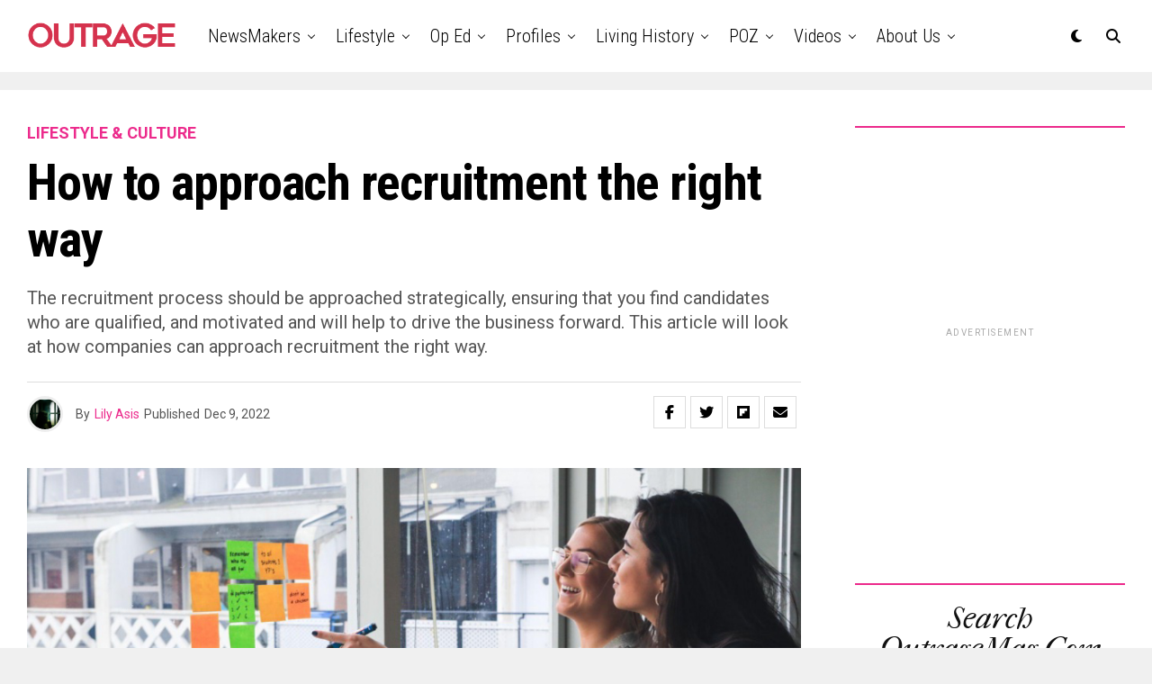

--- FILE ---
content_type: text/html; charset=UTF-8
request_url: https://outragemag.com/how-to-approach-recruitment-the-right-way/
body_size: 26546
content:
<!DOCTYPE html>
<html lang="en-US">
<head>
<meta charset="UTF-8" >
<meta name="viewport" id="viewport" content="width=device-width, initial-scale=1.0, maximum-scale=5.0, minimum-scale=1.0, user-scalable=yes" />
<title>How to approach recruitment the right way &#8211; Outrage Magazine</title>
<meta name='robots' content='max-image-preview:large' />
<link rel='dns-prefetch' href='//ajax.googleapis.com' />
<link rel='dns-prefetch' href='//fonts.googleapis.com' />
<link rel="alternate" type="application/rss+xml" title="Outrage Magazine &raquo; Feed" href="https://outragemag.com/feed/" />
<link rel="alternate" title="oEmbed (JSON)" type="application/json+oembed" href="https://outragemag.com/wp-json/oembed/1.0/embed?url=https%3A%2F%2Foutragemag.com%2Fhow-to-approach-recruitment-the-right-way%2F" />
<link rel="alternate" title="oEmbed (XML)" type="text/xml+oembed" href="https://outragemag.com/wp-json/oembed/1.0/embed?url=https%3A%2F%2Foutragemag.com%2Fhow-to-approach-recruitment-the-right-way%2F&#038;format=xml" />
<style id='wp-img-auto-sizes-contain-inline-css' type='text/css'>
img:is([sizes=auto i],[sizes^="auto," i]){contain-intrinsic-size:3000px 1500px}
/*# sourceURL=wp-img-auto-sizes-contain-inline-css */
</style>
<style id='wp-emoji-styles-inline-css' type='text/css'>

	img.wp-smiley, img.emoji {
		display: inline !important;
		border: none !important;
		box-shadow: none !important;
		height: 1em !important;
		width: 1em !important;
		margin: 0 0.07em !important;
		vertical-align: -0.1em !important;
		background: none !important;
		padding: 0 !important;
	}
/*# sourceURL=wp-emoji-styles-inline-css */
</style>
<style id='wp-block-library-inline-css' type='text/css'>
:root{--wp-block-synced-color:#7a00df;--wp-block-synced-color--rgb:122,0,223;--wp-bound-block-color:var(--wp-block-synced-color);--wp-editor-canvas-background:#ddd;--wp-admin-theme-color:#007cba;--wp-admin-theme-color--rgb:0,124,186;--wp-admin-theme-color-darker-10:#006ba1;--wp-admin-theme-color-darker-10--rgb:0,107,160.5;--wp-admin-theme-color-darker-20:#005a87;--wp-admin-theme-color-darker-20--rgb:0,90,135;--wp-admin-border-width-focus:2px}@media (min-resolution:192dpi){:root{--wp-admin-border-width-focus:1.5px}}.wp-element-button{cursor:pointer}:root .has-very-light-gray-background-color{background-color:#eee}:root .has-very-dark-gray-background-color{background-color:#313131}:root .has-very-light-gray-color{color:#eee}:root .has-very-dark-gray-color{color:#313131}:root .has-vivid-green-cyan-to-vivid-cyan-blue-gradient-background{background:linear-gradient(135deg,#00d084,#0693e3)}:root .has-purple-crush-gradient-background{background:linear-gradient(135deg,#34e2e4,#4721fb 50%,#ab1dfe)}:root .has-hazy-dawn-gradient-background{background:linear-gradient(135deg,#faaca8,#dad0ec)}:root .has-subdued-olive-gradient-background{background:linear-gradient(135deg,#fafae1,#67a671)}:root .has-atomic-cream-gradient-background{background:linear-gradient(135deg,#fdd79a,#004a59)}:root .has-nightshade-gradient-background{background:linear-gradient(135deg,#330968,#31cdcf)}:root .has-midnight-gradient-background{background:linear-gradient(135deg,#020381,#2874fc)}:root{--wp--preset--font-size--normal:16px;--wp--preset--font-size--huge:42px}.has-regular-font-size{font-size:1em}.has-larger-font-size{font-size:2.625em}.has-normal-font-size{font-size:var(--wp--preset--font-size--normal)}.has-huge-font-size{font-size:var(--wp--preset--font-size--huge)}.has-text-align-center{text-align:center}.has-text-align-left{text-align:left}.has-text-align-right{text-align:right}.has-fit-text{white-space:nowrap!important}#end-resizable-editor-section{display:none}.aligncenter{clear:both}.items-justified-left{justify-content:flex-start}.items-justified-center{justify-content:center}.items-justified-right{justify-content:flex-end}.items-justified-space-between{justify-content:space-between}.screen-reader-text{border:0;clip-path:inset(50%);height:1px;margin:-1px;overflow:hidden;padding:0;position:absolute;width:1px;word-wrap:normal!important}.screen-reader-text:focus{background-color:#ddd;clip-path:none;color:#444;display:block;font-size:1em;height:auto;left:5px;line-height:normal;padding:15px 23px 14px;text-decoration:none;top:5px;width:auto;z-index:100000}html :where(.has-border-color){border-style:solid}html :where([style*=border-top-color]){border-top-style:solid}html :where([style*=border-right-color]){border-right-style:solid}html :where([style*=border-bottom-color]){border-bottom-style:solid}html :where([style*=border-left-color]){border-left-style:solid}html :where([style*=border-width]){border-style:solid}html :where([style*=border-top-width]){border-top-style:solid}html :where([style*=border-right-width]){border-right-style:solid}html :where([style*=border-bottom-width]){border-bottom-style:solid}html :where([style*=border-left-width]){border-left-style:solid}html :where(img[class*=wp-image-]){height:auto;max-width:100%}:where(figure){margin:0 0 1em}html :where(.is-position-sticky){--wp-admin--admin-bar--position-offset:var(--wp-admin--admin-bar--height,0px)}@media screen and (max-width:600px){html :where(.is-position-sticky){--wp-admin--admin-bar--position-offset:0px}}

/*# sourceURL=wp-block-library-inline-css */
</style><style id='wp-block-heading-inline-css' type='text/css'>
h1:where(.wp-block-heading).has-background,h2:where(.wp-block-heading).has-background,h3:where(.wp-block-heading).has-background,h4:where(.wp-block-heading).has-background,h5:where(.wp-block-heading).has-background,h6:where(.wp-block-heading).has-background{padding:1.25em 2.375em}h1.has-text-align-left[style*=writing-mode]:where([style*=vertical-lr]),h1.has-text-align-right[style*=writing-mode]:where([style*=vertical-rl]),h2.has-text-align-left[style*=writing-mode]:where([style*=vertical-lr]),h2.has-text-align-right[style*=writing-mode]:where([style*=vertical-rl]),h3.has-text-align-left[style*=writing-mode]:where([style*=vertical-lr]),h3.has-text-align-right[style*=writing-mode]:where([style*=vertical-rl]),h4.has-text-align-left[style*=writing-mode]:where([style*=vertical-lr]),h4.has-text-align-right[style*=writing-mode]:where([style*=vertical-rl]),h5.has-text-align-left[style*=writing-mode]:where([style*=vertical-lr]),h5.has-text-align-right[style*=writing-mode]:where([style*=vertical-rl]),h6.has-text-align-left[style*=writing-mode]:where([style*=vertical-lr]),h6.has-text-align-right[style*=writing-mode]:where([style*=vertical-rl]){rotate:180deg}
/*# sourceURL=https://outragemag.com/wp-includes/blocks/heading/style.min.css */
</style>
<style id='wp-block-paragraph-inline-css' type='text/css'>
.is-small-text{font-size:.875em}.is-regular-text{font-size:1em}.is-large-text{font-size:2.25em}.is-larger-text{font-size:3em}.has-drop-cap:not(:focus):first-letter{float:left;font-size:8.4em;font-style:normal;font-weight:100;line-height:.68;margin:.05em .1em 0 0;text-transform:uppercase}body.rtl .has-drop-cap:not(:focus):first-letter{float:none;margin-left:.1em}p.has-drop-cap.has-background{overflow:hidden}:root :where(p.has-background){padding:1.25em 2.375em}:where(p.has-text-color:not(.has-link-color)) a{color:inherit}p.has-text-align-left[style*="writing-mode:vertical-lr"],p.has-text-align-right[style*="writing-mode:vertical-rl"]{rotate:180deg}
/*# sourceURL=https://outragemag.com/wp-includes/blocks/paragraph/style.min.css */
</style>
<style id='global-styles-inline-css' type='text/css'>
:root{--wp--preset--aspect-ratio--square: 1;--wp--preset--aspect-ratio--4-3: 4/3;--wp--preset--aspect-ratio--3-4: 3/4;--wp--preset--aspect-ratio--3-2: 3/2;--wp--preset--aspect-ratio--2-3: 2/3;--wp--preset--aspect-ratio--16-9: 16/9;--wp--preset--aspect-ratio--9-16: 9/16;--wp--preset--color--black: #000000;--wp--preset--color--cyan-bluish-gray: #abb8c3;--wp--preset--color--white: #ffffff;--wp--preset--color--pale-pink: #f78da7;--wp--preset--color--vivid-red: #cf2e2e;--wp--preset--color--luminous-vivid-orange: #ff6900;--wp--preset--color--luminous-vivid-amber: #fcb900;--wp--preset--color--light-green-cyan: #7bdcb5;--wp--preset--color--vivid-green-cyan: #00d084;--wp--preset--color--pale-cyan-blue: #8ed1fc;--wp--preset--color--vivid-cyan-blue: #0693e3;--wp--preset--color--vivid-purple: #9b51e0;--wp--preset--gradient--vivid-cyan-blue-to-vivid-purple: linear-gradient(135deg,rgb(6,147,227) 0%,rgb(155,81,224) 100%);--wp--preset--gradient--light-green-cyan-to-vivid-green-cyan: linear-gradient(135deg,rgb(122,220,180) 0%,rgb(0,208,130) 100%);--wp--preset--gradient--luminous-vivid-amber-to-luminous-vivid-orange: linear-gradient(135deg,rgb(252,185,0) 0%,rgb(255,105,0) 100%);--wp--preset--gradient--luminous-vivid-orange-to-vivid-red: linear-gradient(135deg,rgb(255,105,0) 0%,rgb(207,46,46) 100%);--wp--preset--gradient--very-light-gray-to-cyan-bluish-gray: linear-gradient(135deg,rgb(238,238,238) 0%,rgb(169,184,195) 100%);--wp--preset--gradient--cool-to-warm-spectrum: linear-gradient(135deg,rgb(74,234,220) 0%,rgb(151,120,209) 20%,rgb(207,42,186) 40%,rgb(238,44,130) 60%,rgb(251,105,98) 80%,rgb(254,248,76) 100%);--wp--preset--gradient--blush-light-purple: linear-gradient(135deg,rgb(255,206,236) 0%,rgb(152,150,240) 100%);--wp--preset--gradient--blush-bordeaux: linear-gradient(135deg,rgb(254,205,165) 0%,rgb(254,45,45) 50%,rgb(107,0,62) 100%);--wp--preset--gradient--luminous-dusk: linear-gradient(135deg,rgb(255,203,112) 0%,rgb(199,81,192) 50%,rgb(65,88,208) 100%);--wp--preset--gradient--pale-ocean: linear-gradient(135deg,rgb(255,245,203) 0%,rgb(182,227,212) 50%,rgb(51,167,181) 100%);--wp--preset--gradient--electric-grass: linear-gradient(135deg,rgb(202,248,128) 0%,rgb(113,206,126) 100%);--wp--preset--gradient--midnight: linear-gradient(135deg,rgb(2,3,129) 0%,rgb(40,116,252) 100%);--wp--preset--font-size--small: 13px;--wp--preset--font-size--medium: 20px;--wp--preset--font-size--large: 36px;--wp--preset--font-size--x-large: 42px;--wp--preset--spacing--20: 0.44rem;--wp--preset--spacing--30: 0.67rem;--wp--preset--spacing--40: 1rem;--wp--preset--spacing--50: 1.5rem;--wp--preset--spacing--60: 2.25rem;--wp--preset--spacing--70: 3.38rem;--wp--preset--spacing--80: 5.06rem;--wp--preset--shadow--natural: 6px 6px 9px rgba(0, 0, 0, 0.2);--wp--preset--shadow--deep: 12px 12px 50px rgba(0, 0, 0, 0.4);--wp--preset--shadow--sharp: 6px 6px 0px rgba(0, 0, 0, 0.2);--wp--preset--shadow--outlined: 6px 6px 0px -3px rgb(255, 255, 255), 6px 6px rgb(0, 0, 0);--wp--preset--shadow--crisp: 6px 6px 0px rgb(0, 0, 0);}:where(.is-layout-flex){gap: 0.5em;}:where(.is-layout-grid){gap: 0.5em;}body .is-layout-flex{display: flex;}.is-layout-flex{flex-wrap: wrap;align-items: center;}.is-layout-flex > :is(*, div){margin: 0;}body .is-layout-grid{display: grid;}.is-layout-grid > :is(*, div){margin: 0;}:where(.wp-block-columns.is-layout-flex){gap: 2em;}:where(.wp-block-columns.is-layout-grid){gap: 2em;}:where(.wp-block-post-template.is-layout-flex){gap: 1.25em;}:where(.wp-block-post-template.is-layout-grid){gap: 1.25em;}.has-black-color{color: var(--wp--preset--color--black) !important;}.has-cyan-bluish-gray-color{color: var(--wp--preset--color--cyan-bluish-gray) !important;}.has-white-color{color: var(--wp--preset--color--white) !important;}.has-pale-pink-color{color: var(--wp--preset--color--pale-pink) !important;}.has-vivid-red-color{color: var(--wp--preset--color--vivid-red) !important;}.has-luminous-vivid-orange-color{color: var(--wp--preset--color--luminous-vivid-orange) !important;}.has-luminous-vivid-amber-color{color: var(--wp--preset--color--luminous-vivid-amber) !important;}.has-light-green-cyan-color{color: var(--wp--preset--color--light-green-cyan) !important;}.has-vivid-green-cyan-color{color: var(--wp--preset--color--vivid-green-cyan) !important;}.has-pale-cyan-blue-color{color: var(--wp--preset--color--pale-cyan-blue) !important;}.has-vivid-cyan-blue-color{color: var(--wp--preset--color--vivid-cyan-blue) !important;}.has-vivid-purple-color{color: var(--wp--preset--color--vivid-purple) !important;}.has-black-background-color{background-color: var(--wp--preset--color--black) !important;}.has-cyan-bluish-gray-background-color{background-color: var(--wp--preset--color--cyan-bluish-gray) !important;}.has-white-background-color{background-color: var(--wp--preset--color--white) !important;}.has-pale-pink-background-color{background-color: var(--wp--preset--color--pale-pink) !important;}.has-vivid-red-background-color{background-color: var(--wp--preset--color--vivid-red) !important;}.has-luminous-vivid-orange-background-color{background-color: var(--wp--preset--color--luminous-vivid-orange) !important;}.has-luminous-vivid-amber-background-color{background-color: var(--wp--preset--color--luminous-vivid-amber) !important;}.has-light-green-cyan-background-color{background-color: var(--wp--preset--color--light-green-cyan) !important;}.has-vivid-green-cyan-background-color{background-color: var(--wp--preset--color--vivid-green-cyan) !important;}.has-pale-cyan-blue-background-color{background-color: var(--wp--preset--color--pale-cyan-blue) !important;}.has-vivid-cyan-blue-background-color{background-color: var(--wp--preset--color--vivid-cyan-blue) !important;}.has-vivid-purple-background-color{background-color: var(--wp--preset--color--vivid-purple) !important;}.has-black-border-color{border-color: var(--wp--preset--color--black) !important;}.has-cyan-bluish-gray-border-color{border-color: var(--wp--preset--color--cyan-bluish-gray) !important;}.has-white-border-color{border-color: var(--wp--preset--color--white) !important;}.has-pale-pink-border-color{border-color: var(--wp--preset--color--pale-pink) !important;}.has-vivid-red-border-color{border-color: var(--wp--preset--color--vivid-red) !important;}.has-luminous-vivid-orange-border-color{border-color: var(--wp--preset--color--luminous-vivid-orange) !important;}.has-luminous-vivid-amber-border-color{border-color: var(--wp--preset--color--luminous-vivid-amber) !important;}.has-light-green-cyan-border-color{border-color: var(--wp--preset--color--light-green-cyan) !important;}.has-vivid-green-cyan-border-color{border-color: var(--wp--preset--color--vivid-green-cyan) !important;}.has-pale-cyan-blue-border-color{border-color: var(--wp--preset--color--pale-cyan-blue) !important;}.has-vivid-cyan-blue-border-color{border-color: var(--wp--preset--color--vivid-cyan-blue) !important;}.has-vivid-purple-border-color{border-color: var(--wp--preset--color--vivid-purple) !important;}.has-vivid-cyan-blue-to-vivid-purple-gradient-background{background: var(--wp--preset--gradient--vivid-cyan-blue-to-vivid-purple) !important;}.has-light-green-cyan-to-vivid-green-cyan-gradient-background{background: var(--wp--preset--gradient--light-green-cyan-to-vivid-green-cyan) !important;}.has-luminous-vivid-amber-to-luminous-vivid-orange-gradient-background{background: var(--wp--preset--gradient--luminous-vivid-amber-to-luminous-vivid-orange) !important;}.has-luminous-vivid-orange-to-vivid-red-gradient-background{background: var(--wp--preset--gradient--luminous-vivid-orange-to-vivid-red) !important;}.has-very-light-gray-to-cyan-bluish-gray-gradient-background{background: var(--wp--preset--gradient--very-light-gray-to-cyan-bluish-gray) !important;}.has-cool-to-warm-spectrum-gradient-background{background: var(--wp--preset--gradient--cool-to-warm-spectrum) !important;}.has-blush-light-purple-gradient-background{background: var(--wp--preset--gradient--blush-light-purple) !important;}.has-blush-bordeaux-gradient-background{background: var(--wp--preset--gradient--blush-bordeaux) !important;}.has-luminous-dusk-gradient-background{background: var(--wp--preset--gradient--luminous-dusk) !important;}.has-pale-ocean-gradient-background{background: var(--wp--preset--gradient--pale-ocean) !important;}.has-electric-grass-gradient-background{background: var(--wp--preset--gradient--electric-grass) !important;}.has-midnight-gradient-background{background: var(--wp--preset--gradient--midnight) !important;}.has-small-font-size{font-size: var(--wp--preset--font-size--small) !important;}.has-medium-font-size{font-size: var(--wp--preset--font-size--medium) !important;}.has-large-font-size{font-size: var(--wp--preset--font-size--large) !important;}.has-x-large-font-size{font-size: var(--wp--preset--font-size--x-large) !important;}
/*# sourceURL=global-styles-inline-css */
</style>

<style id='classic-theme-styles-inline-css' type='text/css'>
/*! This file is auto-generated */
.wp-block-button__link{color:#fff;background-color:#32373c;border-radius:9999px;box-shadow:none;text-decoration:none;padding:calc(.667em + 2px) calc(1.333em + 2px);font-size:1.125em}.wp-block-file__button{background:#32373c;color:#fff;text-decoration:none}
/*# sourceURL=/wp-includes/css/classic-themes.min.css */
</style>
<link rel='stylesheet' id='ql-jquery-ui-css' href='//ajax.googleapis.com/ajax/libs/jqueryui/1.12.1/themes/smoothness/jquery-ui.css?ver=6.9' type='text/css' media='all' />
<link rel='stylesheet' id='zox-custom-style-css' href='https://outragemag.com/wp-content/themes/zoxpress/style.css?ver=6.9' type='text/css' media='all' />
<style id='zox-custom-style-inline-css' type='text/css'>


	a,
	a:visited,
	a:hover h2.zox-s-title1,
	a:hover h2.zox-s-title1-feat,
	a:hover h2.zox-s-title2,
	a:hover h2.zox-s-title3,
	.zox-post-body p a,
	h3.zox-post-cat a,
	.sp-template a,
	.sp-data-table a,
	span.zox-author-name a,
	a:hover h2.zox-authors-latest,
	span.zox-authors-name a:hover,
	#zox-side-wrap a:hover {
		color: #ec2b8c;
	}

	.zox-s8 a:hover h2.zox-s-title1,
	.zox-s8 a:hover h2.zox-s-title1-feat,
	.zox-s8 a:hover h2.zox-s-title2,
	.zox-s8 a:hover h2.zox-s-title3 {
		box-shadow: 15px 0 0 #fff, -10px 0 0 #fff;
		color: #ec2b8c;
	}

	.woocommerce-message:before,
	.woocommerce-info:before,
	.woocommerce-message:before,
	.woocommerce .star-rating span:before,
	span.zox-s-cat,
	h3.zox-post-cat a,
	.zox-s6 span.zox-s-cat,
	.zox-s8 span.zox-s-cat,
	.zox-widget-side-trend-wrap .zox-art-text:before {
		color: #ec2b8c;
	}

	.zox-widget-bgp,
	.zox-widget-bgp.zox-widget-txtw .zox-art-wrap,
	.zox-widget-bgp.zox-widget-txtw .zox-widget-featl-sub .zox-art-wrap,
	.zox-s4 .zox-widget-bgp span.zox-s-cat,
	.woocommerce span.onsale,
	.zox-s7 .zox-byline-wrap:before,
	.zox-s3 span.zox-s-cat,
	.zox-o1 span.zox-s-cat,
	.zox-s3 .zox-widget-side-trend-wrap .zox-art-text:before,
	.sp-table-caption,
	#zox-search-form #zox-search-submit,
	#zox-search-form2 #zox-search-submit2,
	.pagination .current,
	.pagination a:hover,
	.zox-o6 span.zox-s-cat {
		background: #ec2b8c;
	}

	.woocommerce .widget_price_filter .ui-slider .ui-slider-handle,
	.woocommerce #respond input#submit.alt,
	.woocommerce a.button.alt,
	.woocommerce button.button.alt,
	.woocommerce input.button.alt,
	.woocommerce #respond input#submit.alt:hover,
	.woocommerce a.button.alt:hover,
	.woocommerce button.button.alt:hover,
	.woocommerce input.button.alt:hover {
		background-color: #ec2b8c;
	}

	.woocommerce-error,
	.woocommerce-info,
	.woocommerce-message {
		border-top-color: #ec2b8c;
	}

	.zox-feat-ent1-left,
	.zox-ent1 .zox-side-widget {
		border-top: 2px solid #ec2b8c;
	}

	.zox-feat-ent3-main-wrap h2.zox-s-title2 {
		background-color: #ec2b8c;
		box-shadow: 15px 0 0 #ec2b8c, -10px 0 0 #ec2b8c;
	}

	.zox-widget-side-trend-wrap .zox-art-text:before,
	.pagination .current,
	.pagination a:hover {
		border: 1px solid #ec2b8c;
	}

	.zox-post-type {
		border: 3px solid #ec2b8c;
	}
	.zox-net1 .zox-post-type,
	.zox-net2 .zox-post-type {
		background: #ec2b8c;
	}
	.zox-widget-featl-sub .zox-post-type {
		border: 2px solid #ec2b8c;
	}

	@media screen and (max-width: 479px) {
	.zox-net1.zox-s4 .zox-widget-bgp .zox-art-main span.zox-s-cat {
		background: #ec2b8c !important;
	}
	}

	.zox-o3 h3.zox-s-cat {
		background: #ec2b8c;
	}

	.zox-widget-bgs,
	.zox-widget-bgs.zox-widget-txtw .zox-art-wrap,
	.zox-widget-bgs.zox-widget-txtw .zox-widget-featl-sub .zox-art-wrap,
	.zox-s4 .zox-widget-bgs span.zox-s-cat {
		background: #ec2b8c;
	}

	#zox-top-head-wrap {
		background: #000000;
	}

	span.zox-top-soc-but,
	.zox-top-nav-menu ul li a,
	span.zox-woo-cart-icon {
		color: #cccccc;
	}

	span.zox-woo-cart-num {
		background: #cccccc;
	}

	.zox-top-nav-menu ul li:hover a {
		color: #ed1c24;
	}

	#zox-top-head-wrap,
	#zox-top-head,
	#zox-top-head-left,
	#zox-top-head-mid,
	#zox-top-head-right,
	.zox-top-nav-menu ul {
		height: 20px;
	}

	#zox-top-head-mid img {
		max-height: calc(20px - 20px);
	}

	.zox-top-nav-menu ul li a {
		font-size: 10px;
	}

	#zox-bot-head-wrap,
	#zox-bot-head-wrap.zox-trans-bot.zox-fix-up,
	#zox-fly-wrap,
	#zox-bot-head-wrap.zox-trans-bot:hover {
		background-color: #ffffff;
		background-image: none;
	}

	.zox-nav-menu ul li a,
	span.zox-nav-search-but,
	span.zox-night,
	.zox-trans-bot.zox-fix-up .zox-nav-menu ul li a,
	.zox-trans-bot.zox-fix-up span.zox-nav-search-but,
	nav.zox-fly-nav-menu ul li a,
	span.zox-fly-soc-head,
	ul.zox-fly-soc-list li a,
	nav.zox-fly-nav-menu ul li.menu-item-has-children:after {
		color: #000000;
	}

	.zox-nav-menu ul li.menu-item-has-children a:after,
	.zox-nav-menu ul li.zox-mega-drop a:after {
		border-right: 1px solid #000000;
		border-bottom: 1px solid #000000;
	}

	.zox-fly-but-wrap span,
	.zox-trans-bot.zox-fix-up .zox-fly-but-wrap span {
		background: #000000;
	}

	.zox-nav-menu ul li:hover a,
	span.zox-nav-search-but:hover,
	span.zox-night:hover {
		color: #ed1c24;
	}

	.zox-fly-but-wrap:hover span {
		background: #ed1c24;
	}

	span.zox-widget-main-title {
		color: #111;
	}

	#zox-foot-wrap {
		background: #fff;
	}

	#zox-foot-wrap p {
		color: #aaa;
	}

	#zox-foot-wrap a {
		color: #aaa;
	}

	ul.zox-foot-soc-list li a {
		border: 1px solid #aaa;
	}

	span.zox-widget-side-title {
		color: #111;
	}

	span.zox-post-main-title {
		color: #111;
	}

	.zox-top-nav-menu ul li a {
		padding-top: calc((20px - 10px) / 2);
		padding-bottom: calc((20px - 10px) / 2);
	}

	#zox-bot-head-wrap,
	.zox-bot-head-menu,
	#zox-bot-head,
	#zox-bot-head-left,
	#zox-bot-head-right,
	#zox-bot-head-mid,
	.zox-bot-head-logo,
	.zox-bot-head-logo-main,
	.zox-nav-menu,
	.zox-nav-menu ul {
		height: 80px;
	}

	.zox-bot-head-logo img,
	.zox-bot-head-logo-main img {
		max-height: calc(80px - 20px);
	}

	.zox-nav-menu ul li ul.sub-menu,
	.zox-nav-menu ul li.menu-item-object-category .zox-mega-dropdown {
		top: 80px;
	}

	.zox-nav-menu ul li a {
		font-size: 20px;
	}

	.zox-nav-menu ul li a {
		padding-top: calc((80px - 20px) / 2);
		padding-bottom: calc((80px - 20px) / 2);
	}

	.zox-fix-up {
		top: -80px !important;
		-webkit-transform: translate3d(0,-80px,0) !important;
	   	   -moz-transform: translate3d(0,-80px,0) !important;
	    	-ms-transform: translate3d(0,-80px,0) !important;
	     	 -o-transform: translate3d(0,-80px,0) !important;
				transform: translate3d(0,-80px,0) !important;
	}

	.zox-fix {
		top: -80px;
		-webkit-transform: translate3d(0,80px,0) !important;
	   	   -moz-transform: translate3d(0,80px,0) !important;
	    	-ms-transform: translate3d(0,80px,0) !important;
	     	 -o-transform: translate3d(0,80px,0) !important;
				transform: translate3d(0,80px,0) !important;
	}

	.zox-fix-up .zox-nav-menu ul li a {
		padding-top: calc((60px - 20px) / 2);
		padding-bottom: calc((60px - 20px) / 2);
	}

	.zox-feat-ent1-grid,
	.zox-feat-ent2-bot,
	.zox-feat-net1-grid {
		grid-template-columns: auto 300px;
	}

	body,
	span.zox-s-cat,
	span.zox-ad-label,
	.woocommerce ul.product_list_widget li a,
	.woocommerce ul.product_list_widget span.product-title,
	.woocommerce #reviews #comments ol.commentlist li .comment-text p.meta,
	.woocommerce div.product p.price,
	.woocommerce div.product p.price ins,
	.woocommerce div.product p.price del,
	.woocommerce ul.products li.product .price del,
	.woocommerce ul.products li.product .price ins,
	.woocommerce ul.products li.product .price,
	.woocommerce #respond input#submit,
	.woocommerce a.button,
	.woocommerce button.button,
	.woocommerce input.button,
	.woocommerce .widget_price_filter .price_slider_amount .button,
	.woocommerce span.onsale,
	.woocommerce-review-link,
	#woo-content p.woocommerce-result-count,
	.woocommerce div.product .woocommerce-tabs ul.tabs li a,
	.woocommerce .woocommerce-breadcrumb,
	.woocommerce #respond input#submit.alt,
	.woocommerce a.button.alt,
	.woocommerce button.button.alt,
	.woocommerce input.button.alt,
	.zox-post-tags-header,
	.zox-post-tags a {
		font-family: 'Roboto', sans-serif;
		font-weight: 400;
		text-transform: None;
	}

	#zox-woo-side-wrap span.zox-widget-side-title,
	span.zox-authors-name a,
	h1.zox-author-top-head {
		font-family: 'Roboto', sans-serif;
	}

	p.zox-s-graph,
	span.zox-post-excerpt p,
	.zox-post-body p,
	#woo-content p,
	#zox-404 p,
	.zox-post-body ul li,
	.zox-post-body ol li,
	.zox-author-box-text p {
		font-family: 'Roboto', sans-serif;
		font-weight: 400;
		text-transform: None;
	}

	.zox-nav-menu ul li a,
	.zox-top-nav-menu ul li a,
	nav.zox-fly-nav-menu ul li a {
		font-family: 'Roboto Condensed', sans-serif;
		font-weight: 300;
		text-transform: Capitalize;
	}

	.zox-nav-menu ul li ul.zox-mega-list li a,
	.zox-nav-menu ul li ul.zox-mega-list li a p {
		font-family: 'Roboto Condensed', sans-serif;
	}

	h2.zox-s-title1,
	h2.zox-s-title1-feat,
	.woocommerce div.product .product_title,
	.woocommerce .related h2,
	#woo-content .summary p.price,
	.woocommerce div.product .woocommerce-tabs .panel h2,
	#zox-404 h1,
	h1.zox-post-title,
	.zox-widget-side-trend-wrap .zox-art-text:before,
	.zox-post-body blockquote p,
	.zox-post-body .wp-block-pullquote blockquote p,
	.zox-post-body h1,
	.zox-post-body h2,
	.zox-post-body h3,
	.zox-post-body h4,
	.zox-post-body h5,
	.zox-post-body h6,
	.comment-inner h1,
	.comment-inner h2,
	.comment-inner h3,
	.comment-inner h4,
	.comment-inner h5,
	.comment-inner h6,
	span.zox-author-box-name a {
		font-family: 'Roboto Condensed', sans-serif;
		font-weight: 700;
		text-transform: None;
	}

	span.zox-widget-main-title {
		font-family: 'IM Fell French Canon', sans-serif;
		font-weight: 400;
		text-transform: Capitalize;
	}

	span.zox-widget-side-title {
		font-family: 'IM Fell French Canon', sans-serif;
		font-weight: 400;
		text-transform: Capitalize;
	}

	span.zox-post-main-title {
		font-family: 'Roboto', sans-serif;
		font-weight: 900;
		text-transform: Capitalize;
	}

	h2.zox-s-title2,
	h2.zox-s-title3,
	span.zox-woo-cart-num,
	p.zox-search-p,
	.alp-related-posts .current .post-title,
	.alp-related-posts-wrapper .alp-related-post .post-title,
	.zox-widget-txtw span.zox-widget-main-title {
		font-family: 'Roboto Condensed', sans-serif;
		font-weight: 700;
		text-transform: None;
	}

	.zox-post-width {
		margin: 0 auto;
		max-width: calc(1240px + 60px);
	}


	

			.zox-head-width {
				margin: 0 auto;
				max-width: none;
			}
			.zox-nav-menu ul li.zox-mega-drop .zox-mega-dropdown {
				left: calc(((100vw - 100%) /2) * -1);
			}
				

			.zox-body-width,
			.zox-widget-feat-wrap.zox-o1 .zox-art-text-cont,
			.zox-widget-feat-wrap.zox-o4 .zox-art-text-cont,
			.zox-widget-feat-main.zox-o1 .zox-art-text-cont,
			.zox-widget-feat-main.zox-o4 .zox-art-text-cont {
				margin: 0 auto;
				padding: 0 30px;
				max-width: calc(1270px + 60px);
			}
				

		#zox-top-head {
			grid-template-columns: auto 250px;
		}
		#zox-top-head-left {
			width: 100%;
		}
		#zox-top-head-mid {
			display: none;
		}
			

			@media screen and (min-width: 1024px) {
				#zox-bot-head-left {
					display: none;
				}
				#zox-bot-head {
					grid-template-columns: auto 60px;
				}
				.zox-bot-head-menu {
					display: grid;
					padding: 0 0 0 90px;
				}
			}
			@media screen and (max-width: 1023px) {
				#zox-bot-head-left {
					display: grid;
				}
			}
				

	.zox-fix-up {
		-webkit-box-shadow: 0 0.5rem 1rem 0 rgba(21,21,30,0.08);
		   -moz-box-shadow: 0 0.5rem 1rem 0 rgba(21,21,30,0.08);
			-ms-box-shadow: 0 0.5rem 1rem 0 rgba(21,21,30,0.08);
			 -o-box-shadow: 0 0.5rem 1rem 0 rgba(21,21,30,0.08);
				box-shadow: 0 0.5rem 1rem 0 rgba(21,21,30,0.08);
	}
		

.zox-nav-links {
	display: none;
	}
	

					#zox-home-body-wrap {
						grid-template-columns: auto 300px;
						}
						

	.zox-post-body p a {
		box-shadow: inset 0 -1px 0 0 #fff, inset 0 -2px 0 0 #ec2b8c;
		color: #000;
	}
	.zox-post-body p a:hover {
		color: #ec2b8c;
	}
	

			span.zox-widget-main-title {
				font-size: 4rem;
				letter-spacing: .05em;
			}
			@media screen and (max-width: 599px) {
				.zox-widget-main-head {
					margin: 0 0 15px;
				}
				span.zox-widget-main-title {
					font-size: 2.125rem;
				}
			}
			

			span.zox-widget-side-title {
				font-size: 2.125rem;
				font-style: italic;
			}
			#zox-side-wrap .zox-widget-side-head a.rsswidget {
				font-weight: 400;
			}
			

		span.zox-post-main-title {
			font-size: 3rem;
			font-style: italic;
		}
		

	span.zox-top-soc-but {
		border: 1px solid #cccccc;
		border-radius: 50%;
		font-size: 16px;
		display: grid;
		align-content: center;
		text-align: center;
		width: 40px;
		height: 40px;
	}
		
/*# sourceURL=zox-custom-style-inline-css */
</style>
<link rel='stylesheet' id='fontawesome-css' href='https://outragemag.com/wp-content/themes/zoxpress/font-awesome/css/all.css?ver=6.9' type='text/css' media='all' />
<link rel='stylesheet' id='zox-fonts-css' href='//fonts.googleapis.com/css?family=Heebo%3A300%2C400%2C500%2C700%2C800%2C900%7CAlegreya%3A400%2C500%2C700%2C800%2C900%7CJosefin+Sans%3A300%2C400%2C600%2C700%7CLibre+Franklin%3A300%2C400%2C500%2C600%2C700%2C800%2C900%7CFrank+Ruhl+Libre%3A300%2C400%2C500%2C700%2C900%7CNunito+Sans%3A300%2C400%2C600%2C700%2C800%2C900%7CMontserrat%3A300%2C400%2C500%2C600%2C700%2C800%2C900%7CAnton%3A400%7CNoto+Serif%3A400%2C700%7CNunito%3A300%2C400%2C600%2C700%2C800%2C900%7CRajdhani%3A300%2C400%2C500%2C600%2C700%7CTitillium+Web%3A300%2C400%2C600%2C700%2C900%7CPT+Serif%3A400%2C400i%2C700%2C700i%7CAmiri%3A400%2C400i%2C700%2C700i%7COswald%3A300%2C400%2C500%2C600%2C700%7CRoboto+Mono%3A400%2C700%7CBarlow+Semi+Condensed%3A700%2C800%2C900%7CPoppins%3A300%2C400%2C500%2C600%2C700%2C800%2C900%7CRoboto+Condensed%3A300%2C400%2C700%7CRoboto%3A300%2C400%2C500%2C700%2C900%7CPT+Serif%3A400%2C700%7COpen+Sans+Condensed%3A300%2C700%7COpen+Sans%3A700%7CSource+Serif+Pro%3A400%2C600%2C700%7CIM+Fell+French+Canon%3A400%2C400i%7CRoboto%3A100%2C100i%2C200%2C+200i%2C300%2C300i%2C400%2C400i%2C500%2C500i%2C600%2C600i%2C700%2C700i%2C800%2C800i%2C900%2C900i%7CRoboto%3A100%2C100i%2C200%2C+200i%2C300%2C300i%2C400%2C400i%2C500%2C500i%2C600%2C600i%2C700%2C700i%2C800%2C800i%2C900%2C900i%7CRoboto+Condensed%3A100%2C100i%2C200%2C+200i%2C300%2C300i%2C400%2C400i%2C500%2C500i%2C600%2C600i%2C700%2C700i%2C800%2C800i%2C900%2C900i%7CRoboto+Condensed%3A100%2C100i%2C200%2C+200i%2C300%2C300i%2C400%2C400i%2C500%2C500i%2C600%2C600i%2C700%2C700i%2C800%2C800i%2C900%2C900i%7CRoboto+Condensed%3A100%2C100i%2C200%2C+200i%2C300%2C300i%2C400%2C400i%2C500%2C500i%2C600%2C600i%2C700%2C700i%2C800%2C800i%2C900%2C900i%7CIM+Fell+French+Canon%3A100%2C100i%2C200%2C+200i%2C300%2C300i%2C400%2C400i%2C500%2C500i%2C600%2C600i%2C700%2C700i%2C800%2C800i%2C900%2C900i%7CIM+Fell+French+Canon%3A100%2C100i%2C200%2C+200i%2C300%2C300i%2C400%2C400i%2C500%2C500i%2C600%2C600i%2C700%2C700i%2C800%2C800i%2C900%2C900i%26subset%3Dlatin%2Clatin-ext%2Ccyrillic%2Ccyrillic-ext%2Cgreek-ext%2Cgreek%2Cvietnamese' type='text/css' media='all' />
<link rel='stylesheet' id='zox-media-queries-css' href='https://outragemag.com/wp-content/themes/zoxpress/css/media-queries.css?ver=6.9' type='text/css' media='all' />
<script type="text/javascript" src="https://outragemag.com/wp-includes/js/jquery/jquery.min.js?ver=3.7.1" id="jquery-core-js"></script>
<script type="text/javascript" src="https://outragemag.com/wp-includes/js/jquery/jquery-migrate.min.js?ver=3.4.1" id="jquery-migrate-js"></script>
<link rel="https://api.w.org/" href="https://outragemag.com/wp-json/" /><link rel="alternate" title="JSON" type="application/json" href="https://outragemag.com/wp-json/wp/v2/posts/29545" /><link rel="EditURI" type="application/rsd+xml" title="RSD" href="https://outragemag.com/xmlrpc.php?rsd" />
<meta name="generator" content="WordPress 6.9" />
<link rel="canonical" href="https://outragemag.com/how-to-approach-recruitment-the-right-way/" />
<link rel='shortlink' href='https://outragemag.com/?p=29545' />
	<meta name="theme-color" content="#ffffff" />
			<meta property="og:type" content="article" />
													<meta property="og:image" content="https://outragemag.com/wp-content/uploads/2022/12/workplace-1024x576.jpg" />
				<meta name="twitter:image" content="https://outragemag.com/wp-content/uploads/2022/12/workplace-1024x576.jpg" />
						<meta property="og:url" content="https://outragemag.com/how-to-approach-recruitment-the-right-way/" />
			<meta property="og:title" content="How to approach recruitment the right way" />
			<meta property="og:description" content="The recruitment process should be approached strategically, ensuring that you find candidates who are qualified, and motivated and will help to drive the business forward. This article will look at how companies can approach recruitment the right way." />
			<meta name="twitter:card" content="summary_large_image">
			<meta name="twitter:url" content="https://outragemag.com/how-to-approach-recruitment-the-right-way/">
			<meta name="twitter:title" content="How to approach recruitment the right way">
			<meta name="twitter:description" content="The recruitment process should be approached strategically, ensuring that you find candidates who are qualified, and motivated and will help to drive the business forward. This article will look at how companies can approach recruitment the right way.">
			
<!-- BEGIN Clicky Analytics v2.2.4 Tracking - https://wordpress.org/plugins/clicky-analytics/ -->
<script type="text/javascript">
  var clicky_custom = clicky_custom || {};
  clicky_custom.html_media_track = 1;
</script>
<script type="text/javascript">
  var clicky_custom = clicky_custom || {};
  clicky_custom.outbound_pattern = ['/go/','/out/'];
</script>

<script async src="//static.getclicky.com/101034372.js"></script>
<script src='//static.getclicky.com/inc/javascript/video/youtube.js'></script>
<!-- END Clicky Analytics v2.2.4 Tracking -->

<link rel="icon" href="https://outragemag.com/wp-content/uploads/2016/01/cropped-Pride-2-32x32.gif" sizes="32x32" />
<link rel="icon" href="https://outragemag.com/wp-content/uploads/2016/01/cropped-Pride-2-192x192.gif" sizes="192x192" />
<link rel="apple-touch-icon" href="https://outragemag.com/wp-content/uploads/2016/01/cropped-Pride-2-180x180.gif" />
<meta name="msapplication-TileImage" content="https://outragemag.com/wp-content/uploads/2016/01/cropped-Pride-2-270x270.gif" />
</head>
<body data-rsssl=1 class="wp-singular post-template-default single single-post postid-29545 single-format-standard wp-embed-responsive wp-theme-zoxpress zox-ent1 zox-s1 zox-ent1" >
	<div id="zox-site" class="left zoxrel ">
		<div id="zox-fly-wrap">
	<div id="zox-fly-menu-top" class="left relative">
		<div id="zox-fly-logo" class="left relative">
							<a href="https://outragemag.com/"><img src="https://outragemag.com/wp-content/uploads/2020/05/OutrageMag2.png" alt="Outrage Magazine" data-rjs="2" /></a>
					</div><!--zox-fly-logo-->
		<div class="zox-fly-but-wrap zox-fly-but-menu zox-fly-but-click">
			<span></span>
			<span></span>
			<span></span>
			<span></span>
		</div><!--zox-fly-but-wrap-->
	</div><!--zox-fly-menu-top-->
	<div id="zox-fly-menu-wrap">
		<nav class="zox-fly-nav-menu left relative">
			<div class="menu-mastheadnavigation-container"><ul id="menu-mastheadnavigation" class="menu"><li id="menu-item-24844" class="mega-dropdown menu-item menu-item-type-taxonomy menu-item-object-category menu-item-24844"><a href="https://outragemag.com/category/news/">NewsMakers</a></li>
<li id="menu-item-23814" class="mega-dropdown menu-item menu-item-type-taxonomy menu-item-object-category current-post-ancestor current-menu-parent current-post-parent menu-item-23814"><a href="https://outragemag.com/category/lifestyle/">Lifestyle</a></li>
<li id="menu-item-23809" class="mega-dropdown menu-item menu-item-type-taxonomy menu-item-object-category menu-item-23809"><a href="https://outragemag.com/category/opinions/">Op Ed</a></li>
<li id="menu-item-23811" class="mega-dropdown menu-item menu-item-type-taxonomy menu-item-object-category menu-item-23811"><a href="https://outragemag.com/category/profiles/">Profiles</a></li>
<li id="menu-item-23810" class="mega-dropdown menu-item menu-item-type-taxonomy menu-item-object-category menu-item-23810"><a href="https://outragemag.com/category/pink-history/">Living History</a></li>
<li id="menu-item-23813" class="mega-dropdown menu-item menu-item-type-taxonomy menu-item-object-category menu-item-23813"><a href="https://outragemag.com/category/positive-living/">POZ</a></li>
<li id="menu-item-23812" class="mega-dropdown menu-item menu-item-type-taxonomy menu-item-object-category menu-item-23812"><a href="https://outragemag.com/category/videos/">Videos</a></li>
<li id="menu-item-3413" class="menu-item menu-item-type-post_type menu-item-object-page menu-item-has-children menu-item-3413"><a href="https://outragemag.com/about-outrage/">About Us</a>
<ul class="sub-menu">
	<li id="menu-item-3411" class="menu-item menu-item-type-post_type menu-item-object-page menu-item-3411"><a href="https://outragemag.com/outrage-ous-people/">Outrage-ous People</a></li>
	<li id="menu-item-3412" class="menu-item menu-item-type-post_type menu-item-object-page menu-item-3412"><a href="https://outragemag.com/contact-outrage/">Contact Us</a></li>
</ul>
</li>
</ul></div>		</nav>
	</div><!--zox-fly-menu-wrap-->
	<div id="zox-fly-soc-wrap">
		<span class="zox-fly-soc-head">Connect with us</span>
		<ul class="zox-fly-soc-list left relative">
							<li><a href="https://www.facebook.com/OutrageMag/" target="_blank" class="fab fa-facebook-f"></a></li>
										<li><a href="https://twitter.com/outragemag" target="_blank" class="fa-brands fa-x-twitter"></a></li>
										<li><a href="https://www.instagram.com/outragemag/" target="_blank" class="fab fa-instagram"></a></li>
													<li><a href="https://www.youtube.com/user/OutrageMag/" target="_blank" class="fab fa-youtube"></a></li>
														</ul>
	</div><!--zox-fly-soc-wrap-->
</div><!--zox-fly-wrap-->		<div id="zox-search-wrap">
			<div class="zox-search-cont">
				<p class="zox-search-p">Hi, what are you looking for?</p>
				<div class="zox-search-box">
					<form method="get" id="zox-search-form" action="https://outragemag.com/">
	<input type="text" name="s" id="zox-search-input" value="Search" onfocus='if (this.value == "Search") { this.value = ""; }' onblur='if (this.value == "Search") { this.value = ""; }' />
	<input type="submit" id="zox-search-submit" value="Search" />
</form>				</div><!--zox-search-box-->
			</div><!--zox-serach-cont-->
			<div class="zox-search-but-wrap zox-search-click">
				<span></span>
				<span></span>
			</div><!--zox-search-but-wrap-->
		</div><!--zox-search-wrap-->
				<div id="zox-site-wall" class="left zoxrel">
			<div id="zox-lead-top-wrap">
				<div id="zox-lead-top-in">
					<div id="zox-lead-top">
											</div><!--zox-lead-top-->
				</div><!--zox-lead-top-in-->
			</div><!--zox-lead-top-wrap-->
			<div id="zox-site-main" class="left zoxrel">
				<header id="zox-main-head-wrap" class="left zoxrel zox-trans-head">
																<div id="zox-bot-head-wrap" class="left zoxrel">
	<div class="zox-head-width">
		<div id="zox-bot-head">
			<div id="zox-bot-head-left">
				<div class="zox-fly-but-wrap zoxrel zox-fly-but-click">
					<span></span>
					<span></span>
					<span></span>
					<span></span>
				</div><!--zox-fly-but-wrap-->
			</div><!--zox-bot-head-left-->
			<div id="zox-bot-head-mid" class="relative">
				<div class="zox-bot-head-logo">
					<div class="zox-bot-head-logo-main">
													<a href="https://outragemag.com/"><img class="zox-logo-stand" src="https://outragemag.com/wp-content/uploads/2020/05/OutrageMag2.png" alt="Outrage Magazine" data-rjs="2" /><img class="zox-logo-dark" src="" alt="Outrage Magazine" data-rjs="2" /></a>
											</div><!--zox-bot-head-logo-main-->
																<h2 class="zox-logo-title">Outrage Magazine</h2>
									</div><!--zox-bot-head-logo-->
				<div class="zox-bot-head-menu">
					<div class="zox-nav-menu">
						<div class="menu-mastheadnavigation-container"><ul id="menu-mastheadnavigation-1" class="menu"><li class="mega-dropdown menu-item menu-item-type-taxonomy menu-item-object-category menu-item-24844 zox-mega-drop"><a href="https://outragemag.com/category/news/">NewsMakers</a><div class="zox-mega-dropdown"><div class="zox-head-width"><ul class="zox-mega-list"><li><a href="https://outragemag.com/even-well-meaning-allies-can-increase-stress-for-marginalized-people-study/"><div class="zox-mega-img"><img width="600" height="337" src="https://outragemag.com/wp-content/uploads/2026/01/LGBT-ally-600x337.jpg" class="attachment-zox-mid-thumb size-zox-mid-thumb wp-post-image" alt="" decoding="async" loading="lazy" srcset="https://outragemag.com/wp-content/uploads/2026/01/LGBT-ally-600x337.jpg 600w, https://outragemag.com/wp-content/uploads/2026/01/LGBT-ally-300x169.jpg 300w, https://outragemag.com/wp-content/uploads/2026/01/LGBT-ally-1024x576.jpg 1024w, https://outragemag.com/wp-content/uploads/2026/01/LGBT-ally-768x432.jpg 768w, https://outragemag.com/wp-content/uploads/2026/01/LGBT-ally.jpg 1080w" sizes="auto, (max-width: 600px) 100vw, 600px" /></div><p>Even well-meaning allies can increase stress for marginalized people – study</p></a></li><li><a href="https://outragemag.com/key-un-resolution-erases-persons-with-disability-of-diverse-sogiesc/"><div class="zox-mega-img"><img width="600" height="337" src="https://outragemag.com/wp-content/uploads/2025/04/LGBT-600x337.jpg" class="attachment-zox-mid-thumb size-zox-mid-thumb wp-post-image" alt="" decoding="async" loading="lazy" srcset="https://outragemag.com/wp-content/uploads/2025/04/LGBT-600x337.jpg 600w, https://outragemag.com/wp-content/uploads/2025/04/LGBT-300x169.jpg 300w, https://outragemag.com/wp-content/uploads/2025/04/LGBT-1024x576.jpg 1024w, https://outragemag.com/wp-content/uploads/2025/04/LGBT-768x432.jpg 768w, https://outragemag.com/wp-content/uploads/2025/04/LGBT.jpg 1080w" sizes="auto, (max-width: 600px) 100vw, 600px" /></div><p>Key UN resolution erases persons with disability who also have diverse SOGIESC</p></a></li><li><a href="https://outragemag.com/virtual-embodiment-can-teach-men-about-verbal-harassment-through-virtual-reality-promotes-sensitivity-to-catcalling-experiences/"><div class="zox-mega-img"><img width="600" height="337" src="https://outragemag.com/wp-content/uploads/2026/01/virtual-reality-600x337.jpg" class="attachment-zox-mid-thumb size-zox-mid-thumb wp-post-image" alt="" decoding="async" loading="lazy" srcset="https://outragemag.com/wp-content/uploads/2026/01/virtual-reality-600x337.jpg 600w, https://outragemag.com/wp-content/uploads/2026/01/virtual-reality-300x169.jpg 300w, https://outragemag.com/wp-content/uploads/2026/01/virtual-reality-1024x576.jpg 1024w, https://outragemag.com/wp-content/uploads/2026/01/virtual-reality-768x432.jpg 768w, https://outragemag.com/wp-content/uploads/2026/01/virtual-reality.jpg 1080w" sizes="auto, (max-width: 600px) 100vw, 600px" /></div><p>Virtual embodiment can teach men about verbal harassment through virtual reality; promotes sensitivity to catcalling experiences</p></a></li><li><a href="https://outragemag.com/russia-blocks-roblox-for-supposedly-containing-lgbt-propaganda/"><div class="zox-mega-img"><img width="600" height="337" src="https://outragemag.com/wp-content/uploads/2026/01/Roblox-600x337.jpg" class="attachment-zox-mid-thumb size-zox-mid-thumb wp-post-image" alt="" decoding="async" loading="lazy" srcset="https://outragemag.com/wp-content/uploads/2026/01/Roblox-600x337.jpg 600w, https://outragemag.com/wp-content/uploads/2026/01/Roblox-300x169.jpg 300w, https://outragemag.com/wp-content/uploads/2026/01/Roblox-1024x576.jpg 1024w, https://outragemag.com/wp-content/uploads/2026/01/Roblox-768x432.jpg 768w, https://outragemag.com/wp-content/uploads/2026/01/Roblox.jpg 1080w" sizes="auto, (max-width: 600px) 100vw, 600px" /></div><p>Russia blocks Roblox for supposedly containing &#8216;LGBT propaganda&#8217;</p></a></li><li><a href="https://outragemag.com/bahaghari-center-discusses-sexual-reproductive-health-rights-with-deaf-lgbtqia-people-in-baguio-city/"><div class="zox-mega-img"><img width="600" height="337" src="https://outragemag.com/wp-content/uploads/2025/12/Baguio-City-600x337.jpg" class="attachment-zox-mid-thumb size-zox-mid-thumb wp-post-image" alt="" decoding="async" loading="lazy" srcset="https://outragemag.com/wp-content/uploads/2025/12/Baguio-City-600x337.jpg 600w, https://outragemag.com/wp-content/uploads/2025/12/Baguio-City-300x169.jpg 300w, https://outragemag.com/wp-content/uploads/2025/12/Baguio-City-1024x576.jpg 1024w, https://outragemag.com/wp-content/uploads/2025/12/Baguio-City-768x432.jpg 768w, https://outragemag.com/wp-content/uploads/2025/12/Baguio-City.jpg 1080w" sizes="auto, (max-width: 600px) 100vw, 600px" /></div><p>Bahaghari Center discusses sexual, reproductive health, rights with Deaf LGBTQIA+ people in Baguio City</p></a></li></ul></div></div></li>
<li class="mega-dropdown menu-item menu-item-type-taxonomy menu-item-object-category current-post-ancestor current-menu-parent current-post-parent menu-item-23814 zox-mega-drop"><a href="https://outragemag.com/category/lifestyle/">Lifestyle</a><div class="zox-mega-dropdown"><div class="zox-head-width"><ul class="zox-mega-list"><li><a href="https://outragemag.com/quick-lgbtqia-tips-for-boracay-bound-diy-travelers/"><div class="zox-mega-img"><img width="600" height="337" src="https://outragemag.com/wp-content/uploads/2026/01/Boracay-600x337.jpg" class="attachment-zox-mid-thumb size-zox-mid-thumb wp-post-image" alt="" decoding="async" loading="lazy" srcset="https://outragemag.com/wp-content/uploads/2026/01/Boracay-600x337.jpg 600w, https://outragemag.com/wp-content/uploads/2026/01/Boracay-300x169.jpg 300w, https://outragemag.com/wp-content/uploads/2026/01/Boracay-1024x576.jpg 1024w, https://outragemag.com/wp-content/uploads/2026/01/Boracay-768x432.jpg 768w, https://outragemag.com/wp-content/uploads/2026/01/Boracay-1536x864.jpg 1536w, https://outragemag.com/wp-content/uploads/2026/01/Boracay.jpg 1600w" sizes="auto, (max-width: 600px) 100vw, 600px" /></div><p>Quick LGBTQIA+ tips for Boracay-bound DIY travelers</p></a></li><li><a href="https://outragemag.com/understanding-geo-ai-seo/"><div class="zox-mega-img"><img width="600" height="337" src="https://outragemag.com/wp-content/uploads/2026/01/SEO-600x337.jpg" class="attachment-zox-mid-thumb size-zox-mid-thumb wp-post-image" alt="" decoding="async" loading="lazy" srcset="https://outragemag.com/wp-content/uploads/2026/01/SEO-600x337.jpg 600w, https://outragemag.com/wp-content/uploads/2026/01/SEO-300x169.jpg 300w, https://outragemag.com/wp-content/uploads/2026/01/SEO-1024x576.jpg 1024w, https://outragemag.com/wp-content/uploads/2026/01/SEO-768x432.jpg 768w, https://outragemag.com/wp-content/uploads/2026/01/SEO.jpg 1080w" sizes="auto, (max-width: 600px) 100vw, 600px" /></div><p>Understanding GEO AI SEO</p></a></li><li><a href="https://outragemag.com/molo-hunting-in-iloilo-city-led-us-to-camina-balay-nga-bato-in-iloilo/"><div class="zox-mega-img"><img width="600" height="337" src="https://outragemag.com/wp-content/uploads/2026/01/Camina-Balay-nga-Bato-in-Iloilo-600x337.jpg" class="attachment-zox-mid-thumb size-zox-mid-thumb wp-post-image" alt="" decoding="async" loading="lazy" srcset="https://outragemag.com/wp-content/uploads/2026/01/Camina-Balay-nga-Bato-in-Iloilo-600x337.jpg 600w, https://outragemag.com/wp-content/uploads/2026/01/Camina-Balay-nga-Bato-in-Iloilo-300x169.jpg 300w, https://outragemag.com/wp-content/uploads/2026/01/Camina-Balay-nga-Bato-in-Iloilo-1024x576.jpg 1024w, https://outragemag.com/wp-content/uploads/2026/01/Camina-Balay-nga-Bato-in-Iloilo-768x432.jpg 768w, https://outragemag.com/wp-content/uploads/2026/01/Camina-Balay-nga-Bato-in-Iloilo-1536x864.jpg 1536w, https://outragemag.com/wp-content/uploads/2026/01/Camina-Balay-nga-Bato-in-Iloilo.jpg 1600w" sizes="auto, (max-width: 600px) 100vw, 600px" /></div><p>Molo-hunting in Iloilo City led us to Camiña Balay nga Bato in Iloilo</p></a></li><li><a href="https://outragemag.com/it-supposedly-has-the-best-siopao-in-iloilo-city-so-we-tried-robertos/"><div class="zox-mega-img"><img width="600" height="337" src="https://outragemag.com/wp-content/uploads/2026/01/Roberto-600x337.jpg" class="attachment-zox-mid-thumb size-zox-mid-thumb wp-post-image" alt="" decoding="async" loading="lazy" srcset="https://outragemag.com/wp-content/uploads/2026/01/Roberto-600x337.jpg 600w, https://outragemag.com/wp-content/uploads/2026/01/Roberto-300x169.jpg 300w, https://outragemag.com/wp-content/uploads/2026/01/Roberto-1024x576.jpg 1024w, https://outragemag.com/wp-content/uploads/2026/01/Roberto-768x432.jpg 768w, https://outragemag.com/wp-content/uploads/2026/01/Roberto-1536x864.jpg 1536w, https://outragemag.com/wp-content/uploads/2026/01/Roberto.jpg 1600w" sizes="auto, (max-width: 600px) 100vw, 600px" /></div><p>It supposedly has the &#8216;best siopao in Iloilo City&#8217;, so we tried Roberto’s</p></a></li><li><a href="https://outragemag.com/cannabis-products-with-more-thc-slightly-reduce-pain-but-cause-more-side-effects/"><div class="zox-mega-img"><img width="600" height="337" src="https://outragemag.com/wp-content/uploads/2022/02/Cannabis-Canada1-600x337.jpg" class="attachment-zox-mid-thumb size-zox-mid-thumb wp-post-image" alt="" decoding="async" loading="lazy" srcset="https://outragemag.com/wp-content/uploads/2022/02/Cannabis-Canada1-600x337.jpg 600w, https://outragemag.com/wp-content/uploads/2022/02/Cannabis-Canada1-300x169.jpg 300w, https://outragemag.com/wp-content/uploads/2022/02/Cannabis-Canada1-1024x576.jpg 1024w, https://outragemag.com/wp-content/uploads/2022/02/Cannabis-Canada1-768x432.jpg 768w, https://outragemag.com/wp-content/uploads/2022/02/Cannabis-Canada1.jpg 1080w" sizes="auto, (max-width: 600px) 100vw, 600px" /></div><p>Cannabis products with more THC slightly reduce pain but cause more side effects</p></a></li></ul></div></div></li>
<li class="mega-dropdown menu-item menu-item-type-taxonomy menu-item-object-category menu-item-23809 zox-mega-drop"><a href="https://outragemag.com/category/opinions/">Op Ed</a><div class="zox-mega-dropdown"><div class="zox-head-width"><ul class="zox-mega-list"><li><a href="https://outragemag.com/going-beyond-the-trans-women-are-women-slogan/"><div class="zox-mega-img"><img width="600" height="337" src="https://outragemag.com/wp-content/uploads/2026/01/LGBT-600x337.jpg" class="attachment-zox-mid-thumb size-zox-mid-thumb wp-post-image" alt="" decoding="async" loading="lazy" srcset="https://outragemag.com/wp-content/uploads/2026/01/LGBT-600x337.jpg 600w, https://outragemag.com/wp-content/uploads/2026/01/LGBT-300x169.jpg 300w, https://outragemag.com/wp-content/uploads/2026/01/LGBT-1024x576.jpg 1024w, https://outragemag.com/wp-content/uploads/2026/01/LGBT-768x432.jpg 768w, https://outragemag.com/wp-content/uploads/2026/01/LGBT.jpg 1080w" sizes="auto, (max-width: 600px) 100vw, 600px" /></div><p>Going beyond the &#8216;trans women are women&#8217; slogan</p></a></li><li><a href="https://outragemag.com/mga-beks-hindi-dahil-libre-avail-ka-agad-kahit-for-visibility-pa-yan/"><div class="zox-mega-img"><img width="600" height="337" src="https://outragemag.com/wp-content/uploads/2025/12/MRT-600x337.jpg" class="attachment-zox-mid-thumb size-zox-mid-thumb wp-post-image" alt="" decoding="async" loading="lazy" srcset="https://outragemag.com/wp-content/uploads/2025/12/MRT-600x337.jpg 600w, https://outragemag.com/wp-content/uploads/2025/12/MRT-300x169.jpg 300w, https://outragemag.com/wp-content/uploads/2025/12/MRT-1024x576.jpg 1024w, https://outragemag.com/wp-content/uploads/2025/12/MRT-768x432.jpg 768w, https://outragemag.com/wp-content/uploads/2025/12/MRT.jpg 1080w" sizes="auto, (max-width: 600px) 100vw, 600px" /></div><p>Mga beks: Hindi dahil libre, avail ka agad. Kahit for visibility pa yan.</p></a></li><li><a href="https://outragemag.com/what-defines-a-woman-definitely-not-just-having-a-womb/"><div class="zox-mega-img"><img width="600" height="337" src="https://outragemag.com/wp-content/uploads/2025/12/womanhood-600x337.jpg" class="attachment-zox-mid-thumb size-zox-mid-thumb wp-post-image" alt="" decoding="async" loading="lazy" srcset="https://outragemag.com/wp-content/uploads/2025/12/womanhood-600x337.jpg 600w, https://outragemag.com/wp-content/uploads/2025/12/womanhood-300x169.jpg 300w, https://outragemag.com/wp-content/uploads/2025/12/womanhood-1024x576.jpg 1024w, https://outragemag.com/wp-content/uploads/2025/12/womanhood-768x432.jpg 768w, https://outragemag.com/wp-content/uploads/2025/12/womanhood.jpg 1080w" sizes="auto, (max-width: 600px) 100vw, 600px" /></div><p>What defines a woman? Definitely not just having a womb</p></a></li><li><a href="https://outragemag.com/beks-protect-each-other/"><div class="zox-mega-img"><img width="600" height="337" src="https://outragemag.com/wp-content/uploads/2025/12/hate-crimes-600x337.jpg" class="attachment-zox-mid-thumb size-zox-mid-thumb wp-post-image" alt="" decoding="async" loading="lazy" srcset="https://outragemag.com/wp-content/uploads/2025/12/hate-crimes-600x337.jpg 600w, https://outragemag.com/wp-content/uploads/2025/12/hate-crimes-300x169.jpg 300w, https://outragemag.com/wp-content/uploads/2025/12/hate-crimes-1024x576.jpg 1024w, https://outragemag.com/wp-content/uploads/2025/12/hate-crimes-768x432.jpg 768w, https://outragemag.com/wp-content/uploads/2025/12/hate-crimes-1536x864.jpg 1536w, https://outragemag.com/wp-content/uploads/2025/12/hate-crimes.jpg 1600w" sizes="auto, (max-width: 600px) 100vw, 600px" /></div><p>Beks, protect each other…</p></a></li><li><a href="https://outragemag.com/third-time-witnessing-kotong/"><div class="zox-mega-img"><img width="600" height="337" src="https://outragemag.com/wp-content/uploads/2025/12/Kotong-in-Cavite-600x337.jpg" class="attachment-zox-mid-thumb size-zox-mid-thumb wp-post-image" alt="" decoding="async" loading="lazy" srcset="https://outragemag.com/wp-content/uploads/2025/12/Kotong-in-Cavite-600x337.jpg 600w, https://outragemag.com/wp-content/uploads/2025/12/Kotong-in-Cavite-300x169.jpg 300w, https://outragemag.com/wp-content/uploads/2025/12/Kotong-in-Cavite-1024x576.jpg 1024w, https://outragemag.com/wp-content/uploads/2025/12/Kotong-in-Cavite-768x432.jpg 768w, https://outragemag.com/wp-content/uploads/2025/12/Kotong-in-Cavite.jpg 1080w" sizes="auto, (max-width: 600px) 100vw, 600px" /></div><p>Third time witnessing &#8216;kotong&#8217;</p></a></li></ul></div></div></li>
<li class="mega-dropdown menu-item menu-item-type-taxonomy menu-item-object-category menu-item-23811 zox-mega-drop"><a href="https://outragemag.com/category/profiles/">Profiles</a><div class="zox-mega-dropdown"><div class="zox-head-width"><ul class="zox-mega-list"><li><a href="https://outragemag.com/aging-fabulously/"><div class="zox-mega-img"><img width="600" height="337" src="https://outragemag.com/wp-content/uploads/2025/12/Brenda1-600x337.jpg" class="attachment-zox-mid-thumb size-zox-mid-thumb wp-post-image" alt="" decoding="async" loading="lazy" srcset="https://outragemag.com/wp-content/uploads/2025/12/Brenda1-600x337.jpg 600w, https://outragemag.com/wp-content/uploads/2025/12/Brenda1-300x169.jpg 300w, https://outragemag.com/wp-content/uploads/2025/12/Brenda1-1024x576.jpg 1024w, https://outragemag.com/wp-content/uploads/2025/12/Brenda1-768x432.jpg 768w, https://outragemag.com/wp-content/uploads/2025/12/Brenda1.jpg 1080w" sizes="auto, (max-width: 600px) 100vw, 600px" /></div><p>Aging fabulously</p></a></li><li><a href="https://outragemag.com/the-empowered-transpinay/"><div class="zox-mega-img"><img width="600" height="337" src="https://outragemag.com/wp-content/uploads/2025/12/Jade3-600x337.jpg" class="attachment-zox-mid-thumb size-zox-mid-thumb wp-post-image" alt="" decoding="async" loading="lazy" srcset="https://outragemag.com/wp-content/uploads/2025/12/Jade3-600x337.jpg 600w, https://outragemag.com/wp-content/uploads/2025/12/Jade3-300x169.jpg 300w, https://outragemag.com/wp-content/uploads/2025/12/Jade3-1024x576.jpg 1024w, https://outragemag.com/wp-content/uploads/2025/12/Jade3-768x432.jpg 768w, https://outragemag.com/wp-content/uploads/2025/12/Jade3.jpg 1080w" sizes="auto, (max-width: 600px) 100vw, 600px" /></div><p>The empowered transpinay</p></a></li><li><a href="https://outragemag.com/the-taunted-as-the-breadwinner/"><div class="zox-mega-img"><img width="600" height="337" src="https://outragemag.com/wp-content/uploads/2025/12/Zoneo-Lakambini1-600x337.jpg" class="attachment-zox-mid-thumb size-zox-mid-thumb wp-post-image" alt="" decoding="async" loading="lazy" srcset="https://outragemag.com/wp-content/uploads/2025/12/Zoneo-Lakambini1-600x337.jpg 600w, https://outragemag.com/wp-content/uploads/2025/12/Zoneo-Lakambini1-300x169.jpg 300w, https://outragemag.com/wp-content/uploads/2025/12/Zoneo-Lakambini1-1024x576.jpg 1024w, https://outragemag.com/wp-content/uploads/2025/12/Zoneo-Lakambini1-768x432.jpg 768w, https://outragemag.com/wp-content/uploads/2025/12/Zoneo-Lakambini1.jpg 1080w" sizes="auto, (max-width: 600px) 100vw, 600px" /></div><p>The taunted as the breadwinner</p></a></li><li><a href="https://outragemag.com/how-jolina-g-started-and-continues-to-do-sex-work/"><div class="zox-mega-img"><img width="600" height="337" src="https://outragemag.com/wp-content/uploads/2025/12/womanpower1-600x337.jpg" class="attachment-zox-mid-thumb size-zox-mid-thumb wp-post-image" alt="" decoding="async" loading="lazy" srcset="https://outragemag.com/wp-content/uploads/2025/12/womanpower1-600x337.jpg 600w, https://outragemag.com/wp-content/uploads/2025/12/womanpower1-300x169.jpg 300w, https://outragemag.com/wp-content/uploads/2025/12/womanpower1-1024x576.jpg 1024w, https://outragemag.com/wp-content/uploads/2025/12/womanpower1-768x432.jpg 768w, https://outragemag.com/wp-content/uploads/2025/12/womanpower1-1536x864.jpg 1536w, https://outragemag.com/wp-content/uploads/2025/12/womanpower1.jpg 1600w" sizes="auto, (max-width: 600px) 100vw, 600px" /></div><p>‘Part of the team’: How Jolina G. started sex work with friends at 19, and continuing for the fast money</p></a></li><li><a href="https://outragemag.com/your-trans-top-from-baclaran/"><div class="zox-mega-img"><img width="600" height="337" src="https://outragemag.com/wp-content/uploads/2025/12/Ashley1-600x337.jpg" class="attachment-zox-mid-thumb size-zox-mid-thumb wp-post-image" alt="" decoding="async" loading="lazy" srcset="https://outragemag.com/wp-content/uploads/2025/12/Ashley1-600x337.jpg 600w, https://outragemag.com/wp-content/uploads/2025/12/Ashley1-300x169.jpg 300w, https://outragemag.com/wp-content/uploads/2025/12/Ashley1-1024x576.jpg 1024w, https://outragemag.com/wp-content/uploads/2025/12/Ashley1-768x432.jpg 768w, https://outragemag.com/wp-content/uploads/2025/12/Ashley1.jpg 1080w" sizes="auto, (max-width: 600px) 100vw, 600px" /></div><p>Your trans top from Baclaran</p></a></li></ul></div></div></li>
<li class="mega-dropdown menu-item menu-item-type-taxonomy menu-item-object-category menu-item-23810 zox-mega-drop"><a href="https://outragemag.com/category/pink-history/">Living History</a><div class="zox-mega-dropdown"><div class="zox-head-width"><ul class="zox-mega-list"><li><a href="https://outragemag.com/bill-filed-to-make-discrimination-based-on-sexual-orientation-gender-identity-or-expression-sex-characteristics-a-punishable-offense/"><div class="zox-mega-img"><img width="600" height="337" src="https://outragemag.com/wp-content/uploads/2025/11/SOGIE-Equality-Bill-2-600x337.jpg" class="attachment-zox-mid-thumb size-zox-mid-thumb wp-post-image" alt="" decoding="async" loading="lazy" srcset="https://outragemag.com/wp-content/uploads/2025/11/SOGIE-Equality-Bill-2-600x337.jpg 600w, https://outragemag.com/wp-content/uploads/2025/11/SOGIE-Equality-Bill-2-300x169.jpg 300w, https://outragemag.com/wp-content/uploads/2025/11/SOGIE-Equality-Bill-2-1024x576.jpg 1024w, https://outragemag.com/wp-content/uploads/2025/11/SOGIE-Equality-Bill-2-768x432.jpg 768w, https://outragemag.com/wp-content/uploads/2025/11/SOGIE-Equality-Bill-2-1536x864.jpg 1536w, https://outragemag.com/wp-content/uploads/2025/11/SOGIE-Equality-Bill-2.jpg 1600w" sizes="auto, (max-width: 600px) 100vw, 600px" /></div><p>Bill filed to make discrimination based on sexual orientation, gender identity or expression, sex characteristics a punishable offense</p></a></li><li><a href="https://outragemag.com/bill-filed-in-congress-to-simplify-change-of-name-gender-marker-for-intersex-filipinos/"><div class="zox-mega-img"><img width="600" height="337" src="https://outragemag.com/wp-content/uploads/2025/10/IXPI1-600x337.jpg" class="attachment-zox-mid-thumb size-zox-mid-thumb wp-post-image" alt="" decoding="async" loading="lazy" srcset="https://outragemag.com/wp-content/uploads/2025/10/IXPI1-600x337.jpg 600w, https://outragemag.com/wp-content/uploads/2025/10/IXPI1-300x169.jpg 300w, https://outragemag.com/wp-content/uploads/2025/10/IXPI1-1024x576.jpg 1024w, https://outragemag.com/wp-content/uploads/2025/10/IXPI1-768x432.jpg 768w, https://outragemag.com/wp-content/uploads/2025/10/IXPI1.jpg 1080w" sizes="auto, (max-width: 600px) 100vw, 600px" /></div><p>Bill filed in Congress to simplify change of name, gender marker for intersex Filipinos</p></a></li><li><a href="https://outragemag.com/dilg-launches-lingap-to-supposedly-boost-lgus-inclusivity-social-protection-efforts-including-for-lgbtqia-filipinos/"><div class="zox-mega-img"><img width="600" height="337" src="https://outragemag.com/wp-content/uploads/2025/09/free-hugs-600x337.jpg" class="attachment-zox-mid-thumb size-zox-mid-thumb wp-post-image" alt="" decoding="async" loading="lazy" srcset="https://outragemag.com/wp-content/uploads/2025/09/free-hugs-600x337.jpg 600w, https://outragemag.com/wp-content/uploads/2025/09/free-hugs-300x169.jpg 300w, https://outragemag.com/wp-content/uploads/2025/09/free-hugs-1024x576.jpg 1024w, https://outragemag.com/wp-content/uploads/2025/09/free-hugs-768x432.jpg 768w, https://outragemag.com/wp-content/uploads/2025/09/free-hugs.jpg 1080w" sizes="auto, (max-width: 600px) 100vw, 600px" /></div><p>DILG launches LINGAP to – supposedly – boost LGUs inclusivity, social protection efforts, including for LGBTQIA+ Filipinos</p></a></li><li><a href="https://outragemag.com/office-of-lgbtq-affairs-established-in-iloilo-city-eyed-to-broaden-the-citys-efforts-for-inclusion-and-diversity/"><div class="zox-mega-img"><img width="600" height="337" src="https://outragemag.com/wp-content/uploads/2025/08/LGBTQ-600x337.jpg" class="attachment-zox-mid-thumb size-zox-mid-thumb wp-post-image" alt="" decoding="async" loading="lazy" srcset="https://outragemag.com/wp-content/uploads/2025/08/LGBTQ-600x337.jpg 600w, https://outragemag.com/wp-content/uploads/2025/08/LGBTQ-300x169.jpg 300w, https://outragemag.com/wp-content/uploads/2025/08/LGBTQ-1024x576.jpg 1024w, https://outragemag.com/wp-content/uploads/2025/08/LGBTQ-768x432.jpg 768w, https://outragemag.com/wp-content/uploads/2025/08/LGBTQ-1536x864.jpg 1536w, https://outragemag.com/wp-content/uploads/2025/08/LGBTQ.jpg 1600w" sizes="auto, (max-width: 600px) 100vw, 600px" /></div><p>Office of LGBTQ+ Affairs established in Iloilo City, eyed to broaden the city’s efforts for inclusion and diversity</p></a></li><li><a href="https://outragemag.com/right-to-care-bill-filed-in-congress-to-allow-lgbtqia-patients-to-designate-their-partners-as-their-healthcare-agent/"><div class="zox-mega-img"><img width="600" height="337" src="https://outragemag.com/wp-content/uploads/2025/08/LGBT-relationships-600x337.jpg" class="attachment-zox-mid-thumb size-zox-mid-thumb wp-post-image" alt="" decoding="async" loading="lazy" srcset="https://outragemag.com/wp-content/uploads/2025/08/LGBT-relationships-600x337.jpg 600w, https://outragemag.com/wp-content/uploads/2025/08/LGBT-relationships-300x169.jpg 300w, https://outragemag.com/wp-content/uploads/2025/08/LGBT-relationships-1024x576.jpg 1024w, https://outragemag.com/wp-content/uploads/2025/08/LGBT-relationships-768x432.jpg 768w, https://outragemag.com/wp-content/uploads/2025/08/LGBT-relationships-1536x864.jpg 1536w, https://outragemag.com/wp-content/uploads/2025/08/LGBT-relationships.jpg 1600w" sizes="auto, (max-width: 600px) 100vw, 600px" /></div><p>Right to Care Bill filed in Congress to allow LGBTQIA+ patients to designate their partners as their ‘healthcare agent’</p></a></li></ul></div></div></li>
<li class="mega-dropdown menu-item menu-item-type-taxonomy menu-item-object-category menu-item-23813 zox-mega-drop"><a href="https://outragemag.com/category/positive-living/">POZ</a><div class="zox-mega-dropdown"><div class="zox-head-width"><ul class="zox-mega-list"><li><a href="https://outragemag.com/electronic-medical-records-help-save-lives-of-people-living-with-hiv-study/"><div class="zox-mega-img"><img width="600" height="337" src="https://outragemag.com/wp-content/uploads/2025/12/HIV-Philippines-600x337.jpg" class="attachment-zox-mid-thumb size-zox-mid-thumb wp-post-image" alt="" decoding="async" loading="lazy" srcset="https://outragemag.com/wp-content/uploads/2025/12/HIV-Philippines-600x337.jpg 600w, https://outragemag.com/wp-content/uploads/2025/12/HIV-Philippines-300x169.jpg 300w, https://outragemag.com/wp-content/uploads/2025/12/HIV-Philippines-1024x576.jpg 1024w, https://outragemag.com/wp-content/uploads/2025/12/HIV-Philippines-768x432.jpg 768w, https://outragemag.com/wp-content/uploads/2025/12/HIV-Philippines.jpg 1080w" sizes="auto, (max-width: 600px) 100vw, 600px" /></div><p>Electronic medical records help save lives of people living with HIV – study</p></a></li><li><a href="https://outragemag.com/common-water-pill-may-help-hiv-medicines-work-faster-and-reduce-inflammation-study/"><div class="zox-mega-img"><img width="600" height="337" src="https://outragemag.com/wp-content/uploads/2025/12/ARV-600x337.jpg" class="attachment-zox-mid-thumb size-zox-mid-thumb wp-post-image" alt="" decoding="async" loading="lazy" srcset="https://outragemag.com/wp-content/uploads/2025/12/ARV-600x337.jpg 600w, https://outragemag.com/wp-content/uploads/2025/12/ARV-300x169.jpg 300w, https://outragemag.com/wp-content/uploads/2025/12/ARV-1024x576.jpg 1024w, https://outragemag.com/wp-content/uploads/2025/12/ARV-768x432.jpg 768w, https://outragemag.com/wp-content/uploads/2025/12/ARV.jpg 1080w" sizes="auto, (max-width: 600px) 100vw, 600px" /></div><p>Common water pill may help HIV medicines work faster and reduce inflammation – study</p></a></li><li><a href="https://outragemag.com/more-than-the-numbers-highlight-lives-affected-by-hiv-says-outrage-magazine-eic/"><div class="zox-mega-img"><img width="600" height="337" src="https://outragemag.com/wp-content/uploads/2025/12/WAD2025-600x337.jpg" class="attachment-zox-mid-thumb size-zox-mid-thumb wp-post-image" alt="" decoding="async" loading="lazy" srcset="https://outragemag.com/wp-content/uploads/2025/12/WAD2025-600x337.jpg 600w, https://outragemag.com/wp-content/uploads/2025/12/WAD2025-300x169.jpg 300w, https://outragemag.com/wp-content/uploads/2025/12/WAD2025-1024x576.jpg 1024w, https://outragemag.com/wp-content/uploads/2025/12/WAD2025-768x432.jpg 768w, https://outragemag.com/wp-content/uploads/2025/12/WAD2025.jpg 1080w" sizes="auto, (max-width: 600px) 100vw, 600px" /></div><p>More than the numbers, highlight lives affected by HIV, says Outrage Magazine EIC</p></a></li><li><a href="https://outragemag.com/study-reveals-where-hiv-hides-in-different-parts-of-the-body/"><div class="zox-mega-img"><img width="600" height="337" src="https://outragemag.com/wp-content/uploads/2025/10/HIV-1-600x337.jpg" class="attachment-zox-mid-thumb size-zox-mid-thumb wp-post-image" alt="" decoding="async" loading="lazy" srcset="https://outragemag.com/wp-content/uploads/2025/10/HIV-1-600x337.jpg 600w, https://outragemag.com/wp-content/uploads/2025/10/HIV-1-300x169.jpg 300w, https://outragemag.com/wp-content/uploads/2025/10/HIV-1-1024x576.jpg 1024w, https://outragemag.com/wp-content/uploads/2025/10/HIV-1-768x432.jpg 768w, https://outragemag.com/wp-content/uploads/2025/10/HIV-1.jpg 1080w" sizes="auto, (max-width: 600px) 100vw, 600px" /></div><p>Study reveals where HIV hides in different parts of the body</p></a></li><li><a href="https://outragemag.com/older-adults-with-hiv-may-be-facing-unequal-burden-in-the-opioid-crisis/"><div class="zox-mega-img"><img width="600" height="337" src="https://outragemag.com/wp-content/uploads/2025/10/HIV-600x337.jpg" class="attachment-zox-mid-thumb size-zox-mid-thumb wp-post-image" alt="" decoding="async" loading="lazy" srcset="https://outragemag.com/wp-content/uploads/2025/10/HIV-600x337.jpg 600w, https://outragemag.com/wp-content/uploads/2025/10/HIV-300x169.jpg 300w, https://outragemag.com/wp-content/uploads/2025/10/HIV-1024x576.jpg 1024w, https://outragemag.com/wp-content/uploads/2025/10/HIV-768x432.jpg 768w, https://outragemag.com/wp-content/uploads/2025/10/HIV.jpg 1080w" sizes="auto, (max-width: 600px) 100vw, 600px" /></div><p>Older adults with HIV may be facing unequal burden in the opioid crisis</p></a></li></ul></div></div></li>
<li class="mega-dropdown menu-item menu-item-type-taxonomy menu-item-object-category menu-item-23812 zox-mega-drop"><a href="https://outragemag.com/category/videos/">Videos</a><div class="zox-mega-dropdown"><div class="zox-head-width"><ul class="zox-mega-list"><li><a href="https://outragemag.com/aging-fabulously/"><div class="zox-mega-img"><img width="600" height="337" src="https://outragemag.com/wp-content/uploads/2025/12/Brenda1-600x337.jpg" class="attachment-zox-mid-thumb size-zox-mid-thumb wp-post-image" alt="" decoding="async" loading="lazy" srcset="https://outragemag.com/wp-content/uploads/2025/12/Brenda1-600x337.jpg 600w, https://outragemag.com/wp-content/uploads/2025/12/Brenda1-300x169.jpg 300w, https://outragemag.com/wp-content/uploads/2025/12/Brenda1-1024x576.jpg 1024w, https://outragemag.com/wp-content/uploads/2025/12/Brenda1-768x432.jpg 768w, https://outragemag.com/wp-content/uploads/2025/12/Brenda1.jpg 1080w" sizes="auto, (max-width: 600px) 100vw, 600px" /></div><p>Aging fabulously</p></a></li><li><a href="https://outragemag.com/the-empowered-transpinay/"><div class="zox-mega-img"><img width="600" height="337" src="https://outragemag.com/wp-content/uploads/2025/12/Jade3-600x337.jpg" class="attachment-zox-mid-thumb size-zox-mid-thumb wp-post-image" alt="" decoding="async" loading="lazy" srcset="https://outragemag.com/wp-content/uploads/2025/12/Jade3-600x337.jpg 600w, https://outragemag.com/wp-content/uploads/2025/12/Jade3-300x169.jpg 300w, https://outragemag.com/wp-content/uploads/2025/12/Jade3-1024x576.jpg 1024w, https://outragemag.com/wp-content/uploads/2025/12/Jade3-768x432.jpg 768w, https://outragemag.com/wp-content/uploads/2025/12/Jade3.jpg 1080w" sizes="auto, (max-width: 600px) 100vw, 600px" /></div><p>The empowered transpinay</p></a></li><li><a href="https://outragemag.com/the-taunted-as-the-breadwinner/"><div class="zox-mega-img"><img width="600" height="337" src="https://outragemag.com/wp-content/uploads/2025/12/Zoneo-Lakambini1-600x337.jpg" class="attachment-zox-mid-thumb size-zox-mid-thumb wp-post-image" alt="" decoding="async" loading="lazy" srcset="https://outragemag.com/wp-content/uploads/2025/12/Zoneo-Lakambini1-600x337.jpg 600w, https://outragemag.com/wp-content/uploads/2025/12/Zoneo-Lakambini1-300x169.jpg 300w, https://outragemag.com/wp-content/uploads/2025/12/Zoneo-Lakambini1-1024x576.jpg 1024w, https://outragemag.com/wp-content/uploads/2025/12/Zoneo-Lakambini1-768x432.jpg 768w, https://outragemag.com/wp-content/uploads/2025/12/Zoneo-Lakambini1.jpg 1080w" sizes="auto, (max-width: 600px) 100vw, 600px" /></div><p>The taunted as the breadwinner</p></a></li><li><a href="https://outragemag.com/your-trans-top-from-baclaran/"><div class="zox-mega-img"><img width="600" height="337" src="https://outragemag.com/wp-content/uploads/2025/12/Ashley1-600x337.jpg" class="attachment-zox-mid-thumb size-zox-mid-thumb wp-post-image" alt="" decoding="async" loading="lazy" srcset="https://outragemag.com/wp-content/uploads/2025/12/Ashley1-600x337.jpg 600w, https://outragemag.com/wp-content/uploads/2025/12/Ashley1-300x169.jpg 300w, https://outragemag.com/wp-content/uploads/2025/12/Ashley1-1024x576.jpg 1024w, https://outragemag.com/wp-content/uploads/2025/12/Ashley1-768x432.jpg 768w, https://outragemag.com/wp-content/uploads/2025/12/Ashley1.jpg 1080w" sizes="auto, (max-width: 600px) 100vw, 600px" /></div><p>Your trans top from Baclaran</p></a></li><li><a href="https://outragemag.com/lgbtqia-and-looking-for-party-in-legazpi-city-led-us-to-quento/"><div class="zox-mega-img"><img width="600" height="337" src="https://outragemag.com/wp-content/uploads/2025/12/Quento1-600x337.jpg" class="attachment-zox-mid-thumb size-zox-mid-thumb wp-post-image" alt="" decoding="async" loading="lazy" srcset="https://outragemag.com/wp-content/uploads/2025/12/Quento1-600x337.jpg 600w, https://outragemag.com/wp-content/uploads/2025/12/Quento1-300x169.jpg 300w, https://outragemag.com/wp-content/uploads/2025/12/Quento1-1024x576.jpg 1024w, https://outragemag.com/wp-content/uploads/2025/12/Quento1-768x432.jpg 768w, https://outragemag.com/wp-content/uploads/2025/12/Quento1.jpg 1080w" sizes="auto, (max-width: 600px) 100vw, 600px" /></div><p>LGBTQIA+ and looking for party in Legazpi City led us to Quento</p></a></li></ul></div></div></li>
<li class="menu-item menu-item-type-post_type menu-item-object-page menu-item-has-children menu-item-3413"><a href="https://outragemag.com/about-outrage/">About Us</a>
<ul class="sub-menu">
	<li class="menu-item menu-item-type-post_type menu-item-object-page menu-item-3411"><a href="https://outragemag.com/outrage-ous-people/">Outrage-ous People</a></li>
	<li class="menu-item menu-item-type-post_type menu-item-object-page menu-item-3412"><a href="https://outragemag.com/contact-outrage/">Contact Us</a></li>
</ul>
</li>
</ul></div>					</div><!--zox-nav-menu-->
				</div><!--zox-bot-head-menu-->
			</div><!--zox-bot-head-mid-->
			<div id="zox-bot-head-right">
									<span class="zox-night zox-night-mode fas fa-moon"></span>
								<span class="zox-nav-search-but fas fa-search zox-search-click"></span>
			</div><!--zox-bot-head-right-->
		</div><!--zox-bot-head-->
	</div><!--zox-head-width-->
</div><!--zox-bot-head-wrap-->				</header><!---zox-main-header-wrap-->
				<div id="zox-site-grid">
					<div id="zox-site-wall-small">
																																								<div id="zox-main-body-wrap" class="left relative">	<article id="post-29545" class="post-29545 post type-post status-publish format-standard has-post-thumbnail hentry category-lifestyle tag-life-hacks tag-life-lessons tag-life-skills tag-life-tips tag-lifestyle-2 tag-work-tips tag-work-life-balance tag-workplace-discrimination tag-workplace-tips" itemscope itemtype="http://schema.org/NewsArticle">
					<div class="zox-article-wrap zoxrel left zox100">
			<meta itemscope itemprop="mainEntityOfPage"  itemType="https://schema.org/WebPage" itemid="https://outragemag.com/how-to-approach-recruitment-the-right-way/"/>
						<div class="zox-post-main-grid">
				<div class="zox-post-width">
					<div class="zox-post-main-wrap zoxrel left zox100">
						<div class="zox-post-main">
															<div class="zox-post-bot-wrap">
																												<div class="zox-post-title-wrap zox-tit2">
											<header class="zox-post-head-wrap left zoxrel zox100">
	<div class="zox-post-head zoxrel">
		<h3 class="zox-post-cat">
			<a class="zox-post-cat-link" href="https://outragemag.com/category/lifestyle/"><span class="zox-post-cat">Lifestyle &amp; Culture</span></a>
		</h3>
		<h1 class="zox-post-title left entry-title" itemprop="headline">How to approach recruitment the right way</h1>
					<span class="zox-post-excerpt"><p>The recruitment process should be approached strategically, ensuring that you find candidates who are qualified, and motivated and will help to drive the business forward. This article will look at how companies can approach recruitment the right way.</p>
</span>
				<div class="zox-post-info-wrap">
							<div class="zox-post-byline-wrap">
					<div class="zox-author-thumb">
						<img alt='' src='https://secure.gravatar.com/avatar/e4eb25200128e26f7526e24085d02af894eab30d47e143aabbf91d42d76b14b8?s=40&#038;d=mm&#038;r=g' srcset='https://secure.gravatar.com/avatar/e4eb25200128e26f7526e24085d02af894eab30d47e143aabbf91d42d76b14b8?s=80&#038;d=mm&#038;r=g 2x' class='avatar avatar-40 photo' height='40' width='40' decoding='async'/>					</div><!--zox-author-thumb-->
					<div class="zox-author-info-wrap">
						<div class="zox-author-name-wrap" itemprop="author" itemscope itemtype="https://schema.org/Person">
							<p>By</p><span class="zox-author-name vcard fn author" itemprop="name"><a href="https://outragemag.com/author/lily-asis/" title="Posts by Lily Asis" rel="author">Lily Asis</a></span>
						</div><!--zox-author-name-wrap-->
						<div class="zox-post-date-wrap">
							<p>Published</p> <span class="zox-post-date updated"><time class="post-date updated" itemprop="datePublished" datetime="2022-12-09">Dec 9, 2022</time></span>
							<meta itemprop="dateModified" content="2022-12-09"/>
						</div><!--zox-post-date-wrap-->
					</div><!--zox-author-info-wrap-->
				</div><!--zox-post-byline-wrap-->
						<div class="zox-post-soc-top-wrap">
																<div class="zox-post-soc-stat">
		<ul class="zox-post-soc-stat-list left zoxrel">
 			<a href="#" onclick="window.open('http://www.facebook.com/sharer.php?u=https://outragemag.com/how-to-approach-recruitment-the-right-way/&amp;t=How to approach recruitment the right way', 'facebookShare', 'width=626,height=436'); return false;" title="Share on Facebook">
 			<li class="zox-post-soc-fb">
 				<i class="fab fa-facebook-f"></i>
 			</li>
 			</a>
 			<a href="#" onclick="window.open('http://twitter.com/share?text=How to approach recruitment the right way -&amp;url=https://outragemag.com/how-to-approach-recruitment-the-right-way/', 'twitterShare', 'width=626,height=436'); return false;" title="Tweet This Post">
 			<li class="zox-post-soc-twit">
 				<i class="fab fa-twitter"></i>
 			</li>
 			</a>
 			<a href="#" onclick="window.open('https://share.flipboard.com/bookmarklet/popout?v=How to approach recruitment the right way&url=https://outragemag.com/how-to-approach-recruitment-the-right-way/&utm_medium=article-share&utm_campaign=tools&utm_source=Outrage Magazine', 'flipboardShare', 'width=626,height=436'); return false;" title="Share on Flipboard">
 			<li class="zox-post-soc-flip">
 				<i class="fab fa-flipboard"></i>
 			</li>
 			</a>
 			<a href="mailto:?subject=How to approach recruitment the right way&amp;BODY=I found this article interesting and thought of sharing it with you. Check it out: https://outragemag.com/how-to-approach-recruitment-the-right-way/">
 			<li class="zox-post-soc-email">
 				<i class="fas fa-envelope"></i>
 			</li>
 			</a>
 			 		</ul>
	</div><!--zox-post-soc-stat-->
 												</div><!--zox-post-soc-top-wrap-->
		</div><!--zox-post-info-wrap-->
	</div><!--zox-post-head-->
</header><!--zox-post-head-wrap-->										</div><!--zox-post-title-wrap-->
										<div class="zox-post-img-wrap">
																	<div class="zox-post-img left zoxrel zoxlh0" itemprop="image" itemscope itemtype="https://schema.org/ImageObject">
				<img width="1080" height="608" src="https://outragemag.com/wp-content/uploads/2022/12/workplace.jpg" class="flipboard-image wp-post-image" alt="" decoding="async" fetchpriority="high" srcset="https://outragemag.com/wp-content/uploads/2022/12/workplace.jpg 1080w, https://outragemag.com/wp-content/uploads/2022/12/workplace-300x169.jpg 300w, https://outragemag.com/wp-content/uploads/2022/12/workplace-1024x576.jpg 1024w, https://outragemag.com/wp-content/uploads/2022/12/workplace-768x432.jpg 768w, https://outragemag.com/wp-content/uploads/2022/12/workplace-600x337.jpg 600w" sizes="(max-width: 1080px) 100vw, 1080px" />								<meta itemprop="url" content="https://outragemag.com/wp-content/uploads/2022/12/workplace.jpg">
				<meta itemprop="width" content="1080">
				<meta itemprop="height" content="608">
			</div><!--zox-post-img-->
							<span class="zox-post-img-cap"></span>
													</div><!--zox-post-img-wrap-->
																																			</div><!--zox-post-bot-wrap-->
														<div class="zox-post-body-wrap left zoxrel">
	<div class="zox-post-body left zoxrel zox100">
		
<p><strong>Recruiting the right people for your business is essential, as it can affect every aspect of its success. But finding the right candidate to fit the job and company culture can often be a challenge. The recruitment process should be approached strategically, ensuring that you find candidates who are qualified, and motivated and will help to drive the business forward. </strong>



<p>This article will look at how companies can approach recruitment the right way.



<h2 class="wp-block-heading"><a></a>Step 1: Understand Your Company &amp; Culture</h2>



<p>The first step in approaching recruitment the right way is to understand your company’s purpose, goals, and objectives. You need to know what kind of person would best suit your company’s culture and values before even beginning your search. A good place to start is by outlining the qualifications, skill sets, and expectations of <a href="https://outragemag.com/4-simple-ways-to-improve-your-self-confidence-before-you-start-job-hunting/">an ideal candidate</a>. This will give you a benchmark to compare against as you review applications and ultimately make a decision.



<h2 class="wp-block-heading"><a></a>Step 2: Create an Effective Job Description</h2>



<p>The next step is to create a comprehensive <a href="https://www.indeed.com/hire/how-to-write-a-job-description">job description</a> that accurately reflects both the position and company culture. Make sure it lists all the required skills and experiences needed for the role, as well as any key responsibilities. It&#8217;s also important to include information about the company culture, benefits package, potential career development prospects, and salary range so applicants can have a clear idea of what’s on offer.



<h2 class="wp-block-heading"><a></a>Step 3: Use Technology To Your Advantage</h2>



<p>Today’s technology makes finding qualified candidates easier than ever. Use job boards, social media, and recruiting software to reach a wider range of applicants. You can also use automated tools to help streamline the recruitment process, such as pre-screening interviews and assessments which will save you time while helping to identify the best candidates for the role.



<h2 class="wp-block-heading"><a></a>Step 4: Assess Potential Candidates</h2>



<p>Once you’ve identified potential candidates, it’s important to assess them thoroughly. This means looking beyond qualifications, skills, and experiences when conducting interviews. Pay attention to their attitude, enthusiasm, and values. Be sure to check references if necessary in order to get reliable feedback on how they may perform in the role if hired.



<h2 class="wp-block-heading"><a></a>Step 5: Negotiate &amp; Finalize</h2>



<p>Once you’ve identified and assessed your chosen candidate, it’s time to negotiate. Discuss the salary, benefits package, and any other <a href="https://africa-hr.com/zambia-employer-of-record/">payroll</a> arrangements that will make them feel valued in the role. Finalizing these details before signing a contract is essential for ensuring both parties are in agreement and ready to work together.



<h2 class="wp-block-heading"><a></a>Step 6: Monitor &amp; Evaluate</h2>



<p>Finally, it’s important to monitor and evaluate the performance of a new hire. Provide mentoring and feedback as needed in order to help them reach their maximum potential. This will ensure that you are getting the most out of your recruitment process and that you have chosen the best person for the job.



<p>In conclusion, approaching recruitment the right way can make all the difference when it comes to finding the perfect candidate for a role. It takes time, effort, and dedication to find someone who is qualified, motivated, and will help drive your business forward. By following these steps, you can increase your chances of making successful hires while creating a more efficient recruitment process.<div class="zox-post-ad-wrap"><span class="zox-ad-label">Advertisement. Scroll to continue reading.</span><div class="zox-post-ad"><div class="zox-post-ad-in1"><div class="zox-post-ad-in2"><script async src="//pagead2.googlesyndication.com/pagead/js/adsbygoogle.js"></script>
<!-- Within the post -->
<ins class="adsbygoogle"
     style="display:block"
     data-ad-client="ca-pub-5402456838521902"
     data-ad-slot="6580088278"
     data-ad-format="auto"></ins>
<script>
(adsbygoogle = window.adsbygoogle || []).push({});
</script></div></div></div></div>
			</div><!--zox-post-body-->
	<div class="zox-post-body-bot left zoxrel zox100">
		<div class="zox-post-body-width">
			<div class="zox-post-tags left zoxrel zox100">
				<span class="zox-post-tags-header">In this article:</span><span itemprop="keywords"><a href="https://outragemag.com/tag/life-hacks/" rel="tag">life hacks</a>, <a href="https://outragemag.com/tag/life-lessons/" rel="tag">life lessons</a>, <a href="https://outragemag.com/tag/life-skills/" rel="tag">life skills</a>, <a href="https://outragemag.com/tag/life-tips/" rel="tag">life tips</a>, <a href="https://outragemag.com/tag/lifestyle-2/" rel="tag">lifestyle</a>, <a href="https://outragemag.com/tag/work-tips/" rel="tag">work tips</a>, <a href="https://outragemag.com/tag/work-life-balance/" rel="tag">work-life balance</a>, <a href="https://outragemag.com/tag/workplace-discrimination/" rel="tag">workplace discrimination</a>, <a href="https://outragemag.com/tag/workplace-tips/" rel="tag">workplace tips</a></span>
			</div><!--zox-post-tags-->
						<div class="zox-posts-nav-link">
							</div><!--zox-posts-nav-link-->
							<div class="zox-author-box-wrap left zoxrel">
					<div class="zox-author-box-img zoxrel">
						<img alt='' src='https://secure.gravatar.com/avatar/e4eb25200128e26f7526e24085d02af894eab30d47e143aabbf91d42d76b14b8?s=150&#038;d=mm&#038;r=g' srcset='https://secure.gravatar.com/avatar/e4eb25200128e26f7526e24085d02af894eab30d47e143aabbf91d42d76b14b8?s=300&#038;d=mm&#038;r=g 2x' class='avatar avatar-150 photo' height='150' width='150' decoding='async'/>					</div><!--zox-author-box-img-->
					<div class="zox-author-box-right">
						<div class="zox-author-box-head zoxrel">
							<div class="zox-author-box-name-wrap">
								<span class="zox-author-box-name-head zoxrel">Written By</span>
								<span class="zox-author-box-name zoxrel"><a href="https://outragemag.com/author/lily-asis/" title="Posts by Lily Asis" rel="author">Lily Asis</a></span>
							</div><!--zox-author-box-name-wrap-->
						</div><!--zox-author-box-head-->
						<div class="zox-author-box-text left zoxrel">
							<p>Your "not that regular" all-around gal, writing about anything, thus everything. "There's always more to discover... thus write about," she says in between - GASP! - puffs. And so that's what she does, exactly. Write, of course; not (just) puff.</p>
						</div><!--zox-author-box-text-->
					</div><!--zox-author-box-right-->
				</div><!--zox-author-box-wrap-->
						<div class="zox-org-wrap" itemprop="publisher" itemscope itemtype="https://schema.org/Organization">
				<div class="zox-org-logo" itemprop="logo" itemscope itemtype="https://schema.org/ImageObject">
											<img src="https://outragemag.com/wp-content/uploads/2020/05/OutrageMag2.png"/>
						<meta itemprop="url" content="https://outragemag.com/wp-content/uploads/2020/05/OutrageMag2.png">
									</div><!--zox-org-logo-->
				<meta itemprop="name" content="Outrage Magazine">
			</div><!--zox-org-wrap-->
					</div><!--zox-post-body-width-->
	</div><!--zox-post-body-bot-->
</div><!--zox-post-body-wrap-->						</div><!--zox-post-main-->
													<div class="zox-post-side-wrap zox-post-side-noalp zoxrel zox-sticky-side">
								<div id="zox-side-wrap" class="zoxrel zox-divs">
						<div id="custom_html-6" class="widget_text zox-side-widget widget_custom_html"><div class="textwidget custom-html-widget"><iframe width=“306” height=“200” src="https://www.youtube.com/embed/l90pr2-BBto?rel=0&amp;controls=0&amp;showinfo=0" frameborder="0" allowfullscreen></iframe></div></div><div id="zox_ad_widget-12" class="zox-side-widget zox_ad_widget">			<div class="zox-widget-ad left relative">
				<span class="zox-ad-label">Advertisement</span>
				<script async src="//pagead2.googlesyndication.com/pagead/js/adsbygoogle.js"></script>
<!-- ADVERTISEMENT -->
<ins class="adsbygoogle"
     style="display:inline-block;width:300px;height:250px"
     data-ad-client="ca-pub-5402456838521902"
     data-ad-slot="3662464675"></ins>
<script>
(adsbygoogle = window.adsbygoogle || []).push({});
</script>			</div><!--zox-widget-ad-->
		</div><div id="search-5" class="zox-side-widget widget_search"><div class="zox-widget-side-head"><h4 class="zox-widget-side-title"><span class="zox-widget-side-title">Search OutrageMag.com</span></h4></div><form method="get" id="zox-search-form" action="https://outragemag.com/">
	<input type="text" name="s" id="zox-search-input" value="Search" onfocus='if (this.value == "Search") { this.value = ""; }' onblur='if (this.value == "Search") { this.value = ""; }' />
	<input type="submit" id="zox-search-submit" value="Search" />
</form></div><div id="zox_side_tab_widget-2" class="zox-side-widget zox_side_tab_widget">
			<div class="zox-widget-tab-wrap left zoxrel">
				<div class="zox-widget-tab-head-wrap left zoxrel zox100">
					<ul class="zox-widget-tab-head left zoxrel zox100">
						<li class="zox-widget-tab-act"><a href="#zox-tab-col1"><span class="zox-widget-tab-but">Latest</span></a></li>
						<li><a href="#zox-tab-col2"><span class="zox-widget-tab-but">Trending</span></a></li>
													<li><a href="#zox-tab-col3"><span class="zox-widget-tab-but">Videos</span></a></li>
											</ul>
				</div><!--zox-widget-tab-head-wrap-->
				<div id="zox-tab-col1" class="zox-side-list-wrap left zoxrel zox-tab-col-cont">
																																			<section class="zox-art-wrap zoxrel zox-art-small">
			<div class="zox-art-grid">
			<a href="https://outragemag.com/going-beyond-the-trans-women-are-women-slogan/" rel="bookmark">
			<div class="zox-art-img zoxrel zox100 zoxlh0">
				<img width="100" height="100" src="https://outragemag.com/wp-content/uploads/2026/01/LGBT-100x100.jpg" class="lazy-load wp-post-image" alt="" decoding="async" loading="lazy" srcset="https://outragemag.com/wp-content/uploads/2026/01/LGBT-100x100.jpg 100w, https://outragemag.com/wp-content/uploads/2026/01/LGBT-600x600.jpg 600w" sizes="auto, (max-width: 100px) 100vw, 100px" />							</div><!--zox-art-img-->
			</a>
			<div class="zox-art-text">
	<h3 class="zox-s-cat"><span class="zox-s-cat">Op-Ed</span></h3>
	<div class="zox-art-title">
		<a href="https://outragemag.com/going-beyond-the-trans-women-are-women-slogan/" rel="bookmark">
		<h2 class="zox-s-title3">Going beyond the &#8216;trans women are women&#8217; slogan</h2>
		</a>
	</div><!--zox-art-title-->
</div><!--zox-art-text-->		</div><!--zox-art-grid-->
	</section><!--zox-art-wrap-->																																<section class="zox-art-wrap zoxrel zox-art-small">
			<div class="zox-art-grid">
			<a href="https://outragemag.com/aging-fabulously/" rel="bookmark">
			<div class="zox-art-img zoxrel zox100 zoxlh0">
				<img width="100" height="100" src="https://outragemag.com/wp-content/uploads/2025/12/Brenda1-100x100.jpg" class="lazy-load wp-post-image" alt="" decoding="async" loading="lazy" srcset="https://outragemag.com/wp-content/uploads/2025/12/Brenda1-100x100.jpg 100w, https://outragemag.com/wp-content/uploads/2025/12/Brenda1-600x600.jpg 600w" sizes="auto, (max-width: 100px) 100vw, 100px" />									<div class="zox-post-type">
													<span class="fas fa-play"></span>
											</div><!--zox-post-type-->
							</div><!--zox-art-img-->
			</a>
			<div class="zox-art-text">
	<h3 class="zox-s-cat"><span class="zox-s-cat">#KaraniwangLGBT</span></h3>
	<div class="zox-art-title">
		<a href="https://outragemag.com/aging-fabulously/" rel="bookmark">
		<h2 class="zox-s-title3">Aging fabulously</h2>
		</a>
	</div><!--zox-art-title-->
</div><!--zox-art-text-->		</div><!--zox-art-grid-->
	</section><!--zox-art-wrap-->																																<section class="zox-art-wrap zoxrel zox-art-small">
			<div class="zox-art-grid">
			<a href="https://outragemag.com/even-well-meaning-allies-can-increase-stress-for-marginalized-people-study/" rel="bookmark">
			<div class="zox-art-img zoxrel zox100 zoxlh0">
				<img width="100" height="100" src="https://outragemag.com/wp-content/uploads/2026/01/LGBT-ally-100x100.jpg" class="lazy-load wp-post-image" alt="" decoding="async" loading="lazy" srcset="https://outragemag.com/wp-content/uploads/2026/01/LGBT-ally-100x100.jpg 100w, https://outragemag.com/wp-content/uploads/2026/01/LGBT-ally-600x600.jpg 600w" sizes="auto, (max-width: 100px) 100vw, 100px" />							</div><!--zox-art-img-->
			</a>
			<div class="zox-art-text">
	<h3 class="zox-s-cat"><span class="zox-s-cat">NEWSMAKERS</span></h3>
	<div class="zox-art-title">
		<a href="https://outragemag.com/even-well-meaning-allies-can-increase-stress-for-marginalized-people-study/" rel="bookmark">
		<h2 class="zox-s-title3">Even well-meaning allies can increase stress for marginalized people – study</h2>
		</a>
	</div><!--zox-art-title-->
</div><!--zox-art-text-->		</div><!--zox-art-grid-->
	</section><!--zox-art-wrap-->																																<section class="zox-art-wrap zoxrel zox-art-small">
			<div class="zox-art-grid">
			<a href="https://outragemag.com/quick-lgbtqia-tips-for-boracay-bound-diy-travelers/" rel="bookmark">
			<div class="zox-art-img zoxrel zox100 zoxlh0">
				<img width="100" height="100" src="https://outragemag.com/wp-content/uploads/2026/01/Boracay-100x100.jpg" class="lazy-load wp-post-image" alt="" decoding="async" loading="lazy" srcset="https://outragemag.com/wp-content/uploads/2026/01/Boracay-100x100.jpg 100w, https://outragemag.com/wp-content/uploads/2026/01/Boracay-600x600.jpg 600w" sizes="auto, (max-width: 100px) 100vw, 100px" />							</div><!--zox-art-img-->
			</a>
			<div class="zox-art-text">
	<h3 class="zox-s-cat"><span class="zox-s-cat">Travel</span></h3>
	<div class="zox-art-title">
		<a href="https://outragemag.com/quick-lgbtqia-tips-for-boracay-bound-diy-travelers/" rel="bookmark">
		<h2 class="zox-s-title3">Quick LGBTQIA+ tips for Boracay-bound DIY travelers</h2>
		</a>
	</div><!--zox-art-title-->
</div><!--zox-art-text-->		</div><!--zox-art-grid-->
	</section><!--zox-art-wrap-->																																<section class="zox-art-wrap zoxrel zox-art-small">
			<div class="zox-art-grid">
			<a href="https://outragemag.com/money-cant-buy-happiness-but-it-can-make-or-break-a-relationship-claims-study/" rel="bookmark">
			<div class="zox-art-img zoxrel zox100 zoxlh0">
				<img width="100" height="100" src="https://outragemag.com/wp-content/uploads/2024/10/loveislove-2-100x100.jpg" class="lazy-load wp-post-image" alt="" decoding="async" loading="lazy" srcset="https://outragemag.com/wp-content/uploads/2024/10/loveislove-2-100x100.jpg 100w, https://outragemag.com/wp-content/uploads/2024/10/loveislove-2-600x600.jpg 600w" sizes="auto, (max-width: 100px) 100vw, 100px" />							</div><!--zox-art-img-->
			</a>
			<div class="zox-art-text">
	<h3 class="zox-s-cat"><span class="zox-s-cat">Love Affairs</span></h3>
	<div class="zox-art-title">
		<a href="https://outragemag.com/money-cant-buy-happiness-but-it-can-make-or-break-a-relationship-claims-study/" rel="bookmark">
		<h2 class="zox-s-title3">Money can’t buy happiness… but it can make or break a relationship, claims study</h2>
		</a>
	</div><!--zox-art-title-->
</div><!--zox-art-text-->		</div><!--zox-art-grid-->
	</section><!--zox-art-wrap-->																																<section class="zox-art-wrap zoxrel zox-art-small">
			<div class="zox-art-grid">
			<a href="https://outragemag.com/key-un-resolution-erases-persons-with-disability-of-diverse-sogiesc/" rel="bookmark">
			<div class="zox-art-img zoxrel zox100 zoxlh0">
				<img width="100" height="100" src="https://outragemag.com/wp-content/uploads/2025/04/LGBT-100x100.jpg" class="lazy-load wp-post-image" alt="" decoding="async" loading="lazy" srcset="https://outragemag.com/wp-content/uploads/2025/04/LGBT-100x100.jpg 100w, https://outragemag.com/wp-content/uploads/2025/04/LGBT-600x600.jpg 600w" sizes="auto, (max-width: 100px) 100vw, 100px" />							</div><!--zox-art-img-->
			</a>
			<div class="zox-art-text">
	<h3 class="zox-s-cat"><span class="zox-s-cat">NEWSMAKERS</span></h3>
	<div class="zox-art-title">
		<a href="https://outragemag.com/key-un-resolution-erases-persons-with-disability-of-diverse-sogiesc/" rel="bookmark">
		<h2 class="zox-s-title3">Key UN resolution erases persons with disability who also have diverse SOGIESC</h2>
		</a>
	</div><!--zox-art-title-->
</div><!--zox-art-text-->		</div><!--zox-art-grid-->
	</section><!--zox-art-wrap-->																																<section class="zox-art-wrap zoxrel zox-art-small">
			<div class="zox-art-grid">
			<a href="https://outragemag.com/understanding-geo-ai-seo/" rel="bookmark">
			<div class="zox-art-img zoxrel zox100 zoxlh0">
				<img width="100" height="100" src="https://outragemag.com/wp-content/uploads/2026/01/SEO-100x100.jpg" class="lazy-load wp-post-image" alt="" decoding="async" loading="lazy" srcset="https://outragemag.com/wp-content/uploads/2026/01/SEO-100x100.jpg 100w, https://outragemag.com/wp-content/uploads/2026/01/SEO-600x600.jpg 600w" sizes="auto, (max-width: 100px) 100vw, 100px" />							</div><!--zox-art-img-->
			</a>
			<div class="zox-art-text">
	<h3 class="zox-s-cat"><span class="zox-s-cat">Technology</span></h3>
	<div class="zox-art-title">
		<a href="https://outragemag.com/understanding-geo-ai-seo/" rel="bookmark">
		<h2 class="zox-s-title3">Understanding GEO AI SEO</h2>
		</a>
	</div><!--zox-art-title-->
</div><!--zox-art-text-->		</div><!--zox-art-grid-->
	</section><!--zox-art-wrap-->																																<section class="zox-art-wrap zoxrel zox-art-small">
			<div class="zox-art-grid">
			<a href="https://outragemag.com/molo-hunting-in-iloilo-city-led-us-to-camina-balay-nga-bato-in-iloilo/" rel="bookmark">
			<div class="zox-art-img zoxrel zox100 zoxlh0">
				<img width="100" height="100" src="https://outragemag.com/wp-content/uploads/2026/01/Camina-Balay-nga-Bato-in-Iloilo-100x100.jpg" class="lazy-load wp-post-image" alt="" decoding="async" loading="lazy" srcset="https://outragemag.com/wp-content/uploads/2026/01/Camina-Balay-nga-Bato-in-Iloilo-100x100.jpg 100w, https://outragemag.com/wp-content/uploads/2026/01/Camina-Balay-nga-Bato-in-Iloilo-600x600.jpg 600w" sizes="auto, (max-width: 100px) 100vw, 100px" />							</div><!--zox-art-img-->
			</a>
			<div class="zox-art-text">
	<h3 class="zox-s-cat"><span class="zox-s-cat">Travel</span></h3>
	<div class="zox-art-title">
		<a href="https://outragemag.com/molo-hunting-in-iloilo-city-led-us-to-camina-balay-nga-bato-in-iloilo/" rel="bookmark">
		<h2 class="zox-s-title3">Molo-hunting in Iloilo City led us to Camiña Balay nga Bato in Iloilo</h2>
		</a>
	</div><!--zox-art-title-->
</div><!--zox-art-text-->		</div><!--zox-art-grid-->
	</section><!--zox-art-wrap-->																																<section class="zox-art-wrap zoxrel zox-art-small">
			<div class="zox-art-grid">
			<a href="https://outragemag.com/can-intimate-relationships-affect-your-heart-study-says-yes/" rel="bookmark">
			<div class="zox-art-img zoxrel zox100 zoxlh0">
				<img width="100" height="100" src="https://outragemag.com/wp-content/uploads/2025/09/loveislove-100x100.jpg" class="lazy-load wp-post-image" alt="" decoding="async" loading="lazy" srcset="https://outragemag.com/wp-content/uploads/2025/09/loveislove-100x100.jpg 100w, https://outragemag.com/wp-content/uploads/2025/09/loveislove-600x600.jpg 600w" sizes="auto, (max-width: 100px) 100vw, 100px" />							</div><!--zox-art-img-->
			</a>
			<div class="zox-art-text">
	<h3 class="zox-s-cat"><span class="zox-s-cat">Love Affairs</span></h3>
	<div class="zox-art-title">
		<a href="https://outragemag.com/can-intimate-relationships-affect-your-heart-study-says-yes/" rel="bookmark">
		<h2 class="zox-s-title3">Can intimate relationships affect your heart? Study says ‘yes’</h2>
		</a>
	</div><!--zox-art-title-->
</div><!--zox-art-text-->		</div><!--zox-art-grid-->
	</section><!--zox-art-wrap-->																																<section class="zox-art-wrap zoxrel zox-art-small">
			<div class="zox-art-grid">
			<a href="https://outragemag.com/the-empowered-transpinay/" rel="bookmark">
			<div class="zox-art-img zoxrel zox100 zoxlh0">
				<img width="100" height="100" src="https://outragemag.com/wp-content/uploads/2025/12/Jade3-100x100.jpg" class="lazy-load wp-post-image" alt="" decoding="async" loading="lazy" srcset="https://outragemag.com/wp-content/uploads/2025/12/Jade3-100x100.jpg 100w, https://outragemag.com/wp-content/uploads/2025/12/Jade3-600x600.jpg 600w" sizes="auto, (max-width: 100px) 100vw, 100px" />									<div class="zox-post-type">
													<span class="fas fa-play"></span>
											</div><!--zox-post-type-->
							</div><!--zox-art-img-->
			</a>
			<div class="zox-art-text">
	<h3 class="zox-s-cat"><span class="zox-s-cat">#KaraniwangLGBT</span></h3>
	<div class="zox-art-title">
		<a href="https://outragemag.com/the-empowered-transpinay/" rel="bookmark">
		<h2 class="zox-s-title3">The empowered transpinay</h2>
		</a>
	</div><!--zox-art-title-->
</div><!--zox-art-text-->		</div><!--zox-art-grid-->
	</section><!--zox-art-wrap-->																														</div><!--zox-side-list-wrap-->
				<div id="zox-tab-col2" class="zox-side-list-wrap zoxl zoxrel zox-tab-col-cont">
																																			<section class="zox-art-wrap zoxrel zox-art-small">
			<div class="zox-art-grid">
			<a href="https://outragemag.com/tasting-original-batchoy-in-iloilo-city/" rel="bookmark">
			<div class="zox-art-img zoxrel zox100 zoxlh0">
				<img width="100" height="100" src="https://outragemag.com/wp-content/uploads/2026/01/Netong-100x100.jpg" class="lazy-load wp-post-image" alt="" decoding="async" loading="lazy" srcset="https://outragemag.com/wp-content/uploads/2026/01/Netong-100x100.jpg 100w, https://outragemag.com/wp-content/uploads/2026/01/Netong-600x600.jpg 600w" sizes="auto, (max-width: 100px) 100vw, 100px" />							</div><!--zox-art-img-->
			</a>
			<div class="zox-art-text">
	<h3 class="zox-s-cat"><span class="zox-s-cat">Travel</span></h3>
	<div class="zox-art-title">
		<a href="https://outragemag.com/tasting-original-batchoy-in-iloilo-city/" rel="bookmark">
		<h2 class="zox-s-title3">Tasting original batchoy in Iloilo City</h2>
		</a>
	</div><!--zox-art-title-->
</div><!--zox-art-text-->		</div><!--zox-art-grid-->
	</section><!--zox-art-wrap-->																																<section class="zox-art-wrap zoxrel zox-art-small">
			<div class="zox-art-grid">
			<a href="https://outragemag.com/it-supposedly-has-the-best-siopao-in-iloilo-city-so-we-tried-robertos/" rel="bookmark">
			<div class="zox-art-img zoxrel zox100 zoxlh0">
				<img width="100" height="100" src="https://outragemag.com/wp-content/uploads/2026/01/Roberto-100x100.jpg" class="lazy-load wp-post-image" alt="" decoding="async" loading="lazy" srcset="https://outragemag.com/wp-content/uploads/2026/01/Roberto-100x100.jpg 100w, https://outragemag.com/wp-content/uploads/2026/01/Roberto-600x600.jpg 600w" sizes="auto, (max-width: 100px) 100vw, 100px" />							</div><!--zox-art-img-->
			</a>
			<div class="zox-art-text">
	<h3 class="zox-s-cat"><span class="zox-s-cat">Travel</span></h3>
	<div class="zox-art-title">
		<a href="https://outragemag.com/it-supposedly-has-the-best-siopao-in-iloilo-city-so-we-tried-robertos/" rel="bookmark">
		<h2 class="zox-s-title3">It supposedly has the &#8216;best siopao in Iloilo City&#8217;, so we tried Roberto’s</h2>
		</a>
	</div><!--zox-art-title-->
</div><!--zox-art-text-->		</div><!--zox-art-grid-->
	</section><!--zox-art-wrap-->																																<section class="zox-art-wrap zoxrel zox-art-small">
			<div class="zox-art-grid">
			<a href="https://outragemag.com/swearing-boosts-performance-by-helping-people-feel-focused-disinhibited/" rel="bookmark">
			<div class="zox-art-img zoxrel zox100 zoxlh0">
				<img width="100" height="100" src="https://outragemag.com/wp-content/uploads/2026/01/fuck-off-100x100.jpg" class="lazy-load wp-post-image" alt="" decoding="async" loading="lazy" srcset="https://outragemag.com/wp-content/uploads/2026/01/fuck-off-100x100.jpg 100w, https://outragemag.com/wp-content/uploads/2026/01/fuck-off-600x600.jpg 600w" sizes="auto, (max-width: 100px) 100vw, 100px" />							</div><!--zox-art-img-->
			</a>
			<div class="zox-art-text">
	<h3 class="zox-s-cat"><span class="zox-s-cat">Health &amp; Wellness</span></h3>
	<div class="zox-art-title">
		<a href="https://outragemag.com/swearing-boosts-performance-by-helping-people-feel-focused-disinhibited/" rel="bookmark">
		<h2 class="zox-s-title3">Swearing boosts performance by helping people feel focused, disinhibited</h2>
		</a>
	</div><!--zox-art-title-->
</div><!--zox-art-text-->		</div><!--zox-art-grid-->
	</section><!--zox-art-wrap-->																																<section class="zox-art-wrap zoxrel zox-art-small">
			<div class="zox-art-grid">
			<a href="https://outragemag.com/virtual-embodiment-can-teach-men-about-verbal-harassment-through-virtual-reality-promotes-sensitivity-to-catcalling-experiences/" rel="bookmark">
			<div class="zox-art-img zoxrel zox100 zoxlh0">
				<img width="100" height="100" src="https://outragemag.com/wp-content/uploads/2026/01/virtual-reality-100x100.jpg" class="lazy-load wp-post-image" alt="" decoding="async" loading="lazy" srcset="https://outragemag.com/wp-content/uploads/2026/01/virtual-reality-100x100.jpg 100w, https://outragemag.com/wp-content/uploads/2026/01/virtual-reality-600x600.jpg 600w" sizes="auto, (max-width: 100px) 100vw, 100px" />							</div><!--zox-art-img-->
			</a>
			<div class="zox-art-text">
	<h3 class="zox-s-cat"><span class="zox-s-cat">NEWSMAKERS</span></h3>
	<div class="zox-art-title">
		<a href="https://outragemag.com/virtual-embodiment-can-teach-men-about-verbal-harassment-through-virtual-reality-promotes-sensitivity-to-catcalling-experiences/" rel="bookmark">
		<h2 class="zox-s-title3">Virtual embodiment can teach men about verbal harassment through virtual reality; promotes sensitivity to catcalling experiences</h2>
		</a>
	</div><!--zox-art-title-->
</div><!--zox-art-text-->		</div><!--zox-art-grid-->
	</section><!--zox-art-wrap-->																																<section class="zox-art-wrap zoxrel zox-art-small">
			<div class="zox-art-grid">
			<a href="https://outragemag.com/the-empowered-transpinay/" rel="bookmark">
			<div class="zox-art-img zoxrel zox100 zoxlh0">
				<img width="100" height="100" src="https://outragemag.com/wp-content/uploads/2025/12/Jade3-100x100.jpg" class="lazy-load wp-post-image" alt="" decoding="async" loading="lazy" srcset="https://outragemag.com/wp-content/uploads/2025/12/Jade3-100x100.jpg 100w, https://outragemag.com/wp-content/uploads/2025/12/Jade3-600x600.jpg 600w" sizes="auto, (max-width: 100px) 100vw, 100px" />									<div class="zox-post-type">
													<span class="fas fa-play"></span>
											</div><!--zox-post-type-->
							</div><!--zox-art-img-->
			</a>
			<div class="zox-art-text">
	<h3 class="zox-s-cat"><span class="zox-s-cat">#KaraniwangLGBT</span></h3>
	<div class="zox-art-title">
		<a href="https://outragemag.com/the-empowered-transpinay/" rel="bookmark">
		<h2 class="zox-s-title3">The empowered transpinay</h2>
		</a>
	</div><!--zox-art-title-->
</div><!--zox-art-text-->		</div><!--zox-art-grid-->
	</section><!--zox-art-wrap-->																																<section class="zox-art-wrap zoxrel zox-art-small">
			<div class="zox-art-grid">
			<a href="https://outragemag.com/laws-prohibiting-sexual-orientation-related-discrimination-can-reduce-cardiovascular-disease-among-lgb-subgroups/" rel="bookmark">
			<div class="zox-art-img zoxrel zox100 zoxlh0">
				<img width="100" height="100" src="https://outragemag.com/wp-content/uploads/2026/01/LGBTQ-100x100.jpg" class="lazy-load wp-post-image" alt="" decoding="async" loading="lazy" srcset="https://outragemag.com/wp-content/uploads/2026/01/LGBTQ-100x100.jpg 100w, https://outragemag.com/wp-content/uploads/2026/01/LGBTQ-600x600.jpg 600w" sizes="auto, (max-width: 100px) 100vw, 100px" />							</div><!--zox-art-img-->
			</a>
			<div class="zox-art-text">
	<h3 class="zox-s-cat"><span class="zox-s-cat">Health &amp; Wellness</span></h3>
	<div class="zox-art-title">
		<a href="https://outragemag.com/laws-prohibiting-sexual-orientation-related-discrimination-can-reduce-cardiovascular-disease-among-lgb-subgroups/" rel="bookmark">
		<h2 class="zox-s-title3">Laws prohibiting sexual orientation-related discrimination can reduce cardiovascular disease among LGB subgroups</h2>
		</a>
	</div><!--zox-art-title-->
</div><!--zox-art-text-->		</div><!--zox-art-grid-->
	</section><!--zox-art-wrap-->																																<section class="zox-art-wrap zoxrel zox-art-small">
			<div class="zox-art-grid">
			<a href="https://outragemag.com/things-to-make-your-las-vegas-trip-amazing/" rel="bookmark">
			<div class="zox-art-img zoxrel zox100 zoxlh0">
				<img width="100" height="100" src="https://outragemag.com/wp-content/uploads/2026/01/Las-vegas-100x100.jpg" class="lazy-load wp-post-image" alt="" decoding="async" loading="lazy" srcset="https://outragemag.com/wp-content/uploads/2026/01/Las-vegas-100x100.jpg 100w, https://outragemag.com/wp-content/uploads/2026/01/Las-vegas-600x600.jpg 600w" sizes="auto, (max-width: 100px) 100vw, 100px" />							</div><!--zox-art-img-->
			</a>
			<div class="zox-art-text">
	<h3 class="zox-s-cat"><span class="zox-s-cat">Travel</span></h3>
	<div class="zox-art-title">
		<a href="https://outragemag.com/things-to-make-your-las-vegas-trip-amazing/" rel="bookmark">
		<h2 class="zox-s-title3">Things to make your Las Vegas trip amazing</h2>
		</a>
	</div><!--zox-art-title-->
</div><!--zox-art-text-->		</div><!--zox-art-grid-->
	</section><!--zox-art-wrap-->																																<section class="zox-art-wrap zoxrel zox-art-small">
			<div class="zox-art-grid">
			<a href="https://outragemag.com/can-intimate-relationships-affect-your-heart-study-says-yes/" rel="bookmark">
			<div class="zox-art-img zoxrel zox100 zoxlh0">
				<img width="100" height="100" src="https://outragemag.com/wp-content/uploads/2025/09/loveislove-100x100.jpg" class="lazy-load wp-post-image" alt="" decoding="async" loading="lazy" srcset="https://outragemag.com/wp-content/uploads/2025/09/loveislove-100x100.jpg 100w, https://outragemag.com/wp-content/uploads/2025/09/loveislove-600x600.jpg 600w" sizes="auto, (max-width: 100px) 100vw, 100px" />							</div><!--zox-art-img-->
			</a>
			<div class="zox-art-text">
	<h3 class="zox-s-cat"><span class="zox-s-cat">Love Affairs</span></h3>
	<div class="zox-art-title">
		<a href="https://outragemag.com/can-intimate-relationships-affect-your-heart-study-says-yes/" rel="bookmark">
		<h2 class="zox-s-title3">Can intimate relationships affect your heart? Study says ‘yes’</h2>
		</a>
	</div><!--zox-art-title-->
</div><!--zox-art-text-->		</div><!--zox-art-grid-->
	</section><!--zox-art-wrap-->																																<section class="zox-art-wrap zoxrel zox-art-small">
			<div class="zox-art-grid">
			<a href="https://outragemag.com/molo-hunting-in-iloilo-city-led-us-to-camina-balay-nga-bato-in-iloilo/" rel="bookmark">
			<div class="zox-art-img zoxrel zox100 zoxlh0">
				<img width="100" height="100" src="https://outragemag.com/wp-content/uploads/2026/01/Camina-Balay-nga-Bato-in-Iloilo-100x100.jpg" class="lazy-load wp-post-image" alt="" decoding="async" loading="lazy" srcset="https://outragemag.com/wp-content/uploads/2026/01/Camina-Balay-nga-Bato-in-Iloilo-100x100.jpg 100w, https://outragemag.com/wp-content/uploads/2026/01/Camina-Balay-nga-Bato-in-Iloilo-600x600.jpg 600w" sizes="auto, (max-width: 100px) 100vw, 100px" />							</div><!--zox-art-img-->
			</a>
			<div class="zox-art-text">
	<h3 class="zox-s-cat"><span class="zox-s-cat">Travel</span></h3>
	<div class="zox-art-title">
		<a href="https://outragemag.com/molo-hunting-in-iloilo-city-led-us-to-camina-balay-nga-bato-in-iloilo/" rel="bookmark">
		<h2 class="zox-s-title3">Molo-hunting in Iloilo City led us to Camiña Balay nga Bato in Iloilo</h2>
		</a>
	</div><!--zox-art-title-->
</div><!--zox-art-text-->		</div><!--zox-art-grid-->
	</section><!--zox-art-wrap-->																																<section class="zox-art-wrap zoxrel zox-art-small">
			<div class="zox-art-grid">
			<a href="https://outragemag.com/why-betting-language-has-entered-everyday-sports-talk/" rel="bookmark">
			<div class="zox-art-img zoxrel zox100 zoxlh0">
				<img width="100" height="100" src="https://outragemag.com/wp-content/uploads/2026/01/sports-bet1-100x100.jpg" class="lazy-load wp-post-image" alt="" decoding="async" loading="lazy" srcset="https://outragemag.com/wp-content/uploads/2026/01/sports-bet1-100x100.jpg 100w, https://outragemag.com/wp-content/uploads/2026/01/sports-bet1-600x600.jpg 600w" sizes="auto, (max-width: 100px) 100vw, 100px" />							</div><!--zox-art-img-->
			</a>
			<div class="zox-art-text">
	<h3 class="zox-s-cat"><span class="zox-s-cat">Lifestyle &amp; Culture</span></h3>
	<div class="zox-art-title">
		<a href="https://outragemag.com/why-betting-language-has-entered-everyday-sports-talk/" rel="bookmark">
		<h2 class="zox-s-title3">Why Betting Language Has Entered Everyday Sports Talk</h2>
		</a>
	</div><!--zox-art-title-->
</div><!--zox-art-text-->		</div><!--zox-art-grid-->
	</section><!--zox-art-wrap-->																														</div><!--zox-side-list-wrap-->
									<div id="zox-tab-col3" class="zox-side-list-wrap zoxl zoxrel zox-tab-col-cont">
																																			<section class="zox-art-wrap zoxrel zox-art-small">
			<div class="zox-art-grid">
			<a href="https://outragemag.com/aging-fabulously/" rel="bookmark">
			<div class="zox-art-img zoxrel zox100 zoxlh0">
				<img width="100" height="100" src="https://outragemag.com/wp-content/uploads/2025/12/Brenda1-100x100.jpg" class="lazy-load wp-post-image" alt="" decoding="async" loading="lazy" srcset="https://outragemag.com/wp-content/uploads/2025/12/Brenda1-100x100.jpg 100w, https://outragemag.com/wp-content/uploads/2025/12/Brenda1-600x600.jpg 600w" sizes="auto, (max-width: 100px) 100vw, 100px" />									<div class="zox-post-type">
													<span class="fas fa-play"></span>
											</div><!--zox-post-type-->
							</div><!--zox-art-img-->
			</a>
			<div class="zox-art-text">
	<h3 class="zox-s-cat"><span class="zox-s-cat">#KaraniwangLGBT</span></h3>
	<div class="zox-art-title">
		<a href="https://outragemag.com/aging-fabulously/" rel="bookmark">
		<h2 class="zox-s-title3">Aging fabulously</h2>
		</a>
	</div><!--zox-art-title-->
</div><!--zox-art-text-->		</div><!--zox-art-grid-->
	</section><!--zox-art-wrap-->																																<section class="zox-art-wrap zoxrel zox-art-small">
			<div class="zox-art-grid">
			<a href="https://outragemag.com/the-empowered-transpinay/" rel="bookmark">
			<div class="zox-art-img zoxrel zox100 zoxlh0">
				<img width="100" height="100" src="https://outragemag.com/wp-content/uploads/2025/12/Jade3-100x100.jpg" class="lazy-load wp-post-image" alt="" decoding="async" loading="lazy" srcset="https://outragemag.com/wp-content/uploads/2025/12/Jade3-100x100.jpg 100w, https://outragemag.com/wp-content/uploads/2025/12/Jade3-600x600.jpg 600w" sizes="auto, (max-width: 100px) 100vw, 100px" />									<div class="zox-post-type">
													<span class="fas fa-play"></span>
											</div><!--zox-post-type-->
							</div><!--zox-art-img-->
			</a>
			<div class="zox-art-text">
	<h3 class="zox-s-cat"><span class="zox-s-cat">#KaraniwangLGBT</span></h3>
	<div class="zox-art-title">
		<a href="https://outragemag.com/the-empowered-transpinay/" rel="bookmark">
		<h2 class="zox-s-title3">The empowered transpinay</h2>
		</a>
	</div><!--zox-art-title-->
</div><!--zox-art-text-->		</div><!--zox-art-grid-->
	</section><!--zox-art-wrap-->																																<section class="zox-art-wrap zoxrel zox-art-small">
			<div class="zox-art-grid">
			<a href="https://outragemag.com/the-taunted-as-the-breadwinner/" rel="bookmark">
			<div class="zox-art-img zoxrel zox100 zoxlh0">
				<img width="100" height="100" src="https://outragemag.com/wp-content/uploads/2025/12/Zoneo-Lakambini1-100x100.jpg" class="lazy-load wp-post-image" alt="" decoding="async" loading="lazy" srcset="https://outragemag.com/wp-content/uploads/2025/12/Zoneo-Lakambini1-100x100.jpg 100w, https://outragemag.com/wp-content/uploads/2025/12/Zoneo-Lakambini1-600x600.jpg 600w" sizes="auto, (max-width: 100px) 100vw, 100px" />									<div class="zox-post-type">
													<span class="fas fa-play"></span>
											</div><!--zox-post-type-->
							</div><!--zox-art-img-->
			</a>
			<div class="zox-art-text">
	<h3 class="zox-s-cat"><span class="zox-s-cat">#KaraniwangLGBT</span></h3>
	<div class="zox-art-title">
		<a href="https://outragemag.com/the-taunted-as-the-breadwinner/" rel="bookmark">
		<h2 class="zox-s-title3">The taunted as the breadwinner</h2>
		</a>
	</div><!--zox-art-title-->
</div><!--zox-art-text-->		</div><!--zox-art-grid-->
	</section><!--zox-art-wrap-->																																<section class="zox-art-wrap zoxrel zox-art-small">
			<div class="zox-art-grid">
			<a href="https://outragemag.com/your-trans-top-from-baclaran/" rel="bookmark">
			<div class="zox-art-img zoxrel zox100 zoxlh0">
				<img width="100" height="100" src="https://outragemag.com/wp-content/uploads/2025/12/Ashley1-100x100.jpg" class="lazy-load wp-post-image" alt="" decoding="async" loading="lazy" srcset="https://outragemag.com/wp-content/uploads/2025/12/Ashley1-100x100.jpg 100w, https://outragemag.com/wp-content/uploads/2025/12/Ashley1-600x600.jpg 600w" sizes="auto, (max-width: 100px) 100vw, 100px" />									<div class="zox-post-type">
													<span class="fas fa-play"></span>
											</div><!--zox-post-type-->
							</div><!--zox-art-img-->
			</a>
			<div class="zox-art-text">
	<h3 class="zox-s-cat"><span class="zox-s-cat">#KaraniwangLGBT</span></h3>
	<div class="zox-art-title">
		<a href="https://outragemag.com/your-trans-top-from-baclaran/" rel="bookmark">
		<h2 class="zox-s-title3">Your trans top from Baclaran</h2>
		</a>
	</div><!--zox-art-title-->
</div><!--zox-art-text-->		</div><!--zox-art-grid-->
	</section><!--zox-art-wrap-->																																<section class="zox-art-wrap zoxrel zox-art-small">
			<div class="zox-art-grid">
			<a href="https://outragemag.com/lgbtqia-and-looking-for-party-in-legazpi-city-led-us-to-quento/" rel="bookmark">
			<div class="zox-art-img zoxrel zox100 zoxlh0">
				<img width="100" height="100" src="https://outragemag.com/wp-content/uploads/2025/12/Quento1-100x100.jpg" class="lazy-load wp-post-image" alt="" decoding="async" loading="lazy" srcset="https://outragemag.com/wp-content/uploads/2025/12/Quento1-100x100.jpg 100w, https://outragemag.com/wp-content/uploads/2025/12/Quento1-600x600.jpg 600w" sizes="auto, (max-width: 100px) 100vw, 100px" />									<div class="zox-post-type">
													<span class="fas fa-play"></span>
											</div><!--zox-post-type-->
							</div><!--zox-art-img-->
			</a>
			<div class="zox-art-text">
	<h3 class="zox-s-cat"><span class="zox-s-cat">Travel</span></h3>
	<div class="zox-art-title">
		<a href="https://outragemag.com/lgbtqia-and-looking-for-party-in-legazpi-city-led-us-to-quento/" rel="bookmark">
		<h2 class="zox-s-title3">LGBTQIA+ and looking for party in Legazpi City led us to Quento</h2>
		</a>
	</div><!--zox-art-title-->
</div><!--zox-art-text-->		</div><!--zox-art-grid-->
	</section><!--zox-art-wrap-->																																<section class="zox-art-wrap zoxrel zox-art-small">
			<div class="zox-art-grid">
			<a href="https://outragemag.com/wala-kang-choice-cebu-pacifics-mandatory-insurance-policy-when-booking-online/" rel="bookmark">
			<div class="zox-art-img zoxrel zox100 zoxlh0">
				<img width="100" height="100" src="https://outragemag.com/wp-content/uploads/2025/12/Cebu-Pacific-100x100.jpg" class="lazy-load wp-post-image" alt="" decoding="async" loading="lazy" srcset="https://outragemag.com/wp-content/uploads/2025/12/Cebu-Pacific-100x100.jpg 100w, https://outragemag.com/wp-content/uploads/2025/12/Cebu-Pacific-600x600.jpg 600w" sizes="auto, (max-width: 100px) 100vw, 100px" />									<div class="zox-post-type">
													<span class="fas fa-play"></span>
											</div><!--zox-post-type-->
							</div><!--zox-art-img-->
			</a>
			<div class="zox-art-text">
	<h3 class="zox-s-cat"><span class="zox-s-cat">Travel</span></h3>
	<div class="zox-art-title">
		<a href="https://outragemag.com/wala-kang-choice-cebu-pacifics-mandatory-insurance-policy-when-booking-online/" rel="bookmark">
		<h2 class="zox-s-title3">Wala kang choice! Cebu Pacific’s mandatory insurance policy when booking online</h2>
		</a>
	</div><!--zox-art-title-->
</div><!--zox-art-text-->		</div><!--zox-art-grid-->
	</section><!--zox-art-wrap-->																																<section class="zox-art-wrap zoxrel zox-art-small">
			<div class="zox-art-grid">
			<a href="https://outragemag.com/unpretentious-gay-in-vauxhall/" rel="bookmark">
			<div class="zox-art-img zoxrel zox100 zoxlh0">
				<img width="100" height="100" src="https://outragemag.com/wp-content/uploads/2025/11/Vauxhall-100x100.jpg" class="lazy-load wp-post-image" alt="" decoding="async" loading="lazy" srcset="https://outragemag.com/wp-content/uploads/2025/11/Vauxhall-100x100.jpg 100w, https://outragemag.com/wp-content/uploads/2025/11/Vauxhall-600x600.jpg 600w" sizes="auto, (max-width: 100px) 100vw, 100px" />									<div class="zox-post-type">
													<span class="fas fa-play"></span>
											</div><!--zox-post-type-->
							</div><!--zox-art-img-->
			</a>
			<div class="zox-art-text">
	<h3 class="zox-s-cat"><span class="zox-s-cat">Travel</span></h3>
	<div class="zox-art-title">
		<a href="https://outragemag.com/unpretentious-gay-in-vauxhall/" rel="bookmark">
		<h2 class="zox-s-title3">Unpretentious gay in Vauxhall</h2>
		</a>
	</div><!--zox-art-title-->
</div><!--zox-art-text-->		</div><!--zox-art-grid-->
	</section><!--zox-art-wrap-->																																<section class="zox-art-wrap zoxrel zox-art-small">
			<div class="zox-art-grid">
			<a href="https://outragemag.com/leather-community-represented-though-no-longer-just-for-the-fetish-community/" rel="bookmark">
			<div class="zox-art-img zoxrel zox100 zoxlh0">
				<img width="100" height="100" src="https://outragemag.com/wp-content/uploads/2025/10/Eagle-100x100.jpg" class="lazy-load wp-post-image" alt="" decoding="async" loading="lazy" srcset="https://outragemag.com/wp-content/uploads/2025/10/Eagle-100x100.jpg 100w, https://outragemag.com/wp-content/uploads/2025/10/Eagle-600x600.jpg 600w" sizes="auto, (max-width: 100px) 100vw, 100px" />									<div class="zox-post-type">
													<span class="fas fa-play"></span>
											</div><!--zox-post-type-->
							</div><!--zox-art-img-->
			</a>
			<div class="zox-art-text">
	<h3 class="zox-s-cat"><span class="zox-s-cat">Travel</span></h3>
	<div class="zox-art-title">
		<a href="https://outragemag.com/leather-community-represented-though-no-longer-just-for-the-fetish-community/" rel="bookmark">
		<h2 class="zox-s-title3">Leather community represented… though no longer just for the fetish community</h2>
		</a>
	</div><!--zox-art-title-->
</div><!--zox-art-text-->		</div><!--zox-art-grid-->
	</section><!--zox-art-wrap-->																																<section class="zox-art-wrap zoxrel zox-art-small">
			<div class="zox-art-grid">
			<a href="https://outragemag.com/london-marches-to-call-to-stop-blaming-of-others-focuses-on-need-to-deal-with-intersectional-inequalities/" rel="bookmark">
			<div class="zox-art-img zoxrel zox100 zoxlh0">
				<img width="100" height="100" src="https://outragemag.com/wp-content/uploads/2025/09/London-march-100x100.jpg" class="lazy-load wp-post-image" alt="" decoding="async" loading="lazy" srcset="https://outragemag.com/wp-content/uploads/2025/09/London-march-100x100.jpg 100w, https://outragemag.com/wp-content/uploads/2025/09/London-march-600x600.jpg 600w" sizes="auto, (max-width: 100px) 100vw, 100px" />									<div class="zox-post-type">
													<span class="fas fa-play"></span>
											</div><!--zox-post-type-->
							</div><!--zox-art-img-->
			</a>
			<div class="zox-art-text">
	<h3 class="zox-s-cat"><span class="zox-s-cat">NEWSMAKERS</span></h3>
	<div class="zox-art-title">
		<a href="https://outragemag.com/london-marches-to-call-to-stop-blaming-of-others-focuses-on-need-to-deal-with-intersectional-inequalities/" rel="bookmark">
		<h2 class="zox-s-title3">London marches to call to stop blaming of ‘others’; focuses on need to deal with intersectional inequalities</h2>
		</a>
	</div><!--zox-art-title-->
</div><!--zox-art-text-->		</div><!--zox-art-grid-->
	</section><!--zox-art-wrap-->																																<section class="zox-art-wrap zoxrel zox-art-small">
			<div class="zox-art-grid">
			<a href="https://outragemag.com/intersex-filipinos-eye-mainstreaming-of-intersex-issues-in-gad-efforts-helm-teaching-intersex-101-to-local-advocates/" rel="bookmark">
			<div class="zox-art-img zoxrel zox100 zoxlh0">
				<img width="100" height="100" src="https://outragemag.com/wp-content/uploads/2025/09/Intersex-Caravan-100x100.jpg" class="lazy-load wp-post-image" alt="" decoding="async" loading="lazy" />									<div class="zox-post-type">
													<span class="fas fa-play"></span>
											</div><!--zox-post-type-->
							</div><!--zox-art-img-->
			</a>
			<div class="zox-art-text">
	<h3 class="zox-s-cat"><span class="zox-s-cat">NEWSMAKERS</span></h3>
	<div class="zox-art-title">
		<a href="https://outragemag.com/intersex-filipinos-eye-mainstreaming-of-intersex-issues-in-gad-efforts-helm-teaching-intersex-101-to-local-advocates/" rel="bookmark">
		<h2 class="zox-s-title3">Intersex Filipinos eye mainstreaming of intersex issues in GAD efforts; helm teaching Intersex 101 to local advocates</h2>
		</a>
	</div><!--zox-art-title-->
</div><!--zox-art-text-->		</div><!--zox-art-grid-->
	</section><!--zox-art-wrap-->																														</div><!--zox-side-list-wrap-->
							</div><!--zox-widget-tab-wrap-->

		</div><div id="zox_ad_widget-11" class="zox-side-widget zox_ad_widget">			<div class="zox-widget-ad left relative">
				<span class="zox-ad-label">Advertisement</span>
				<script async src="//pagead2.googlesyndication.com/pagead/js/adsbygoogle.js"></script>
<!-- ADVERTISEMENT -->
<ins class="adsbygoogle"
     style="display:inline-block;width:300px;height:250px"
     data-ad-client="ca-pub-5402456838521902"
     data-ad-slot="3662464675"></ins>
<script>
(adsbygoogle = window.adsbygoogle || []).push({});
</script>			</div><!--zox-widget-ad-->
		</div><div id="zox_facebook_widget-2" class="zox-side-widget zox_facebook_widget"><div class="zox-widget-side-head"><h4 class="zox-widget-side-title"><span class="zox-widget-side-title">Like Us On Facebook</span></h4></div>			<div class="fb-page" data-href="https://www.facebook.com/OutrageMag" data-small-header="true" data-adapt-container-width="true" data-hide-cover="false" data-show-facepile="true" data-show-posts="false"><div class="fb-xfbml-parse-ignore"></div></div>
			<div id="fb-root"></div>
<script>(function(d, s, id) {
  var js, fjs = d.getElementsByTagName(s)[0];
  if (d.getElementById(id)) return;
  js = d.createElement(s); js.id = id;
  js.src = "//connect.facebook.net/en_US/sdk.js#xfbml=1&version=v2.4";
  fjs.parentNode.insertBefore(js, fjs);
}(document, 'script', 'facebook-jssdk'));</script>
		</div>			</div><!--zox-side-wrap-->
							</div><!--zox-post-side-wrap-->
											</div><!--zox-post-main-wrap-->
				</div><!--zox-post-width-->
			</div><!--zox-post-main-grid-->
																		 	<div class="zox-post-soc-scroll">
 		<ul class="zox-post-soc-list left zoxrel">
 			<a href="#" onclick="window.open('http://www.facebook.com/sharer.php?u=https://outragemag.com/how-to-approach-recruitment-the-right-way/&amp;t=How to approach recruitment the right way', 'facebookShare', 'width=626,height=436'); return false;" title="Share on Facebook">
 			<li class="zox-post-soc-fb">
 				<i class="fab fa-facebook-f"></i>
 			</li>
 			</a>
 			<a href="#" onclick="window.open('http://twitter.com/share?text=How to approach recruitment the right way -&amp;url=https://outragemag.com/how-to-approach-recruitment-the-right-way/', 'twitterShare', 'width=626,height=436'); return false;" title="Tweet This Post">
 			<li class="zox-post-soc-twit">
 				<i class="fab fa-twitter"></i>
 			</li>
 			</a>
 			<a href="#" onclick="window.open('https://share.flipboard.com/bookmarklet/popout?v=How to approach recruitment the right way&url=https://outragemag.com/how-to-approach-recruitment-the-right-way/&utm_medium=article-share&utm_campaign=tools&utm_source=Outrage Magazine', 'flipboardShare', 'width=626,height=436'); return false;" title="Share on Flipboard">
 			<li class="zox-post-soc-flip">
 				<i class="fab fa-flipboard"></i>
 			</li>
 			</a>
 			<a href="mailto:?subject=How to approach recruitment the right way&amp;BODY=I found this article interesting and thought of sharing it with you. Check it out: https://outragemag.com/how-to-approach-recruitment-the-right-way/">
 			<li class="zox-post-soc-email">
 				<i class="fas fa-envelope"></i>
 			</li>
 			</a>
 			 		</ul>
 	</div><!--zox-post-soc-scroll-->
 	<div class="zox-soc-mob-wrap">
 		<div class="zox-soc-mob-left left relative">
 			<ul class="zox-soc-mob-list left relative">
 				<a href="#" onclick="window.open('http://www.facebook.com/sharer.php?u=https://outragemag.com/how-to-approach-recruitment-the-right-way/&amp;t=How to approach recruitment the right way', 'facebookShare', 'width=626,height=436'); return false;" title="Share on Facebook">
 				<li class="zox-soc-mob-fb">
 					<i class="fab fa-facebook-f"></i><span class="zox-soc-mob-fb">Share</span>
 				</li>
 				</a>
 				<a href="#" onclick="window.open('http://twitter.com/share?text=How to approach recruitment the right way -&amp;url=https://outragemag.com/how-to-approach-recruitment-the-right-way/', 'twitterShare', 'width=626,height=436'); return false;" title="Tweet This Post">
 				<li class="zox-soc-mob-twit">
 					<i class="fab fa-twitter"></i><span class="zox-soc-mob-fb">Tweet</span>
 				</li>
 				</a>
 				<a href="#" onclick="window.open('https://share.flipboard.com/bookmarklet/popout?v=How to approach recruitment the right way&url=https://outragemag.com/how-to-approach-recruitment-the-right-way/&utm_medium=article-share&utm_campaign=tools&utm_source=Outrage Magazine', 'flipboardShare', 'width=626,height=436'); return false;" title="Share on Flipboard">
 				<li class="zox-soc-mob-flip">
 					<i class="fab fa-flipboard"></i>
 				</li>
 				</a>
 				<a href="whatsapp://send?text=How to approach recruitment the right way https://outragemag.com/how-to-approach-recruitment-the-right-way/">
 				<li class="zox-soc-mob-what">
 					<i class="fab fa-whatsapp"></i>
 				</li>
 				</a>
 				<a href="mailto:?subject=How to approach recruitment the right way&amp;BODY=I found this article interesting and thought of sharing it with you. Check it out: https://outragemag.com/how-to-approach-recruitment-the-right-way/">
 				<li class="zox-soc-mob-email">
 					<i class="fas fa-envelope"></i>
 				</li>
 				</a>
 				 			</ul>
 		</div><!--zox-soc-mob-left-->
 		<div class="zox-soc-mob-right left relative zox-mob-soc-click">
 			<i class="fas fa-ellipsis-h" aria-hidden="true"></i>
 		</div><!--zox-soc-mob-right-->
 	</div><!--zox-soc-mob-wrap-->
 									</div><!--zox-article-wrap-->
			<div class="zox-post-more-wrap left zoxrel zox100">
		<div class="zox-post-width">
			<div class="zox-post-more left zoxrel zox100">
				<div class="zox-post-main-head left zoxrel zox100">
					<h4 class="zox-post-main-title">
						<span class="zox-post-main-title">YOU MAY ALSO LIKE</span>
					</h4>
				</div><!--zox-widget-main-head-->
													<div class="zox-post-more-grid zox-div4 left zoxrel zox100">
            								<div class="zox-art-wrap zoxrel zox-art-mid">
			<div class="zox-art-grid">
			<div class="zox-art-img zoxrel zox100 zoxlh0">
				<a href="https://outragemag.com/cannabis-products-with-more-thc-slightly-reduce-pain-but-cause-more-side-effects/" rel="bookmark">
				<img width="600" height="337" src="https://outragemag.com/wp-content/uploads/2022/02/Cannabis-Canada1-600x337.jpg" class="zox-reg-img wp-post-image" alt="" decoding="async" loading="lazy" srcset="https://outragemag.com/wp-content/uploads/2022/02/Cannabis-Canada1-600x337.jpg 600w, https://outragemag.com/wp-content/uploads/2022/02/Cannabis-Canada1-300x169.jpg 300w, https://outragemag.com/wp-content/uploads/2022/02/Cannabis-Canada1-1024x576.jpg 1024w, https://outragemag.com/wp-content/uploads/2022/02/Cannabis-Canada1-768x432.jpg 768w, https://outragemag.com/wp-content/uploads/2022/02/Cannabis-Canada1.jpg 1080w" sizes="auto, (max-width: 600px) 100vw, 600px" />				<img width="100" height="100" src="https://outragemag.com/wp-content/uploads/2022/02/Cannabis-Canada1-100x100.jpg" class="zox-mob-img wp-post-image" alt="" decoding="async" loading="lazy" srcset="https://outragemag.com/wp-content/uploads/2022/02/Cannabis-Canada1-100x100.jpg 100w, https://outragemag.com/wp-content/uploads/2022/02/Cannabis-Canada1-600x600.jpg 600w" sizes="auto, (max-width: 100px) 100vw, 100px" />				</a>
			</div><!--zox-art-img-->
			<div class="zox-art-text">
	<div class="zox-art-text-cont">
					<h3 class="zox-s-cat"><span class="zox-s-cat">Lifestyle &amp; Culture</span></h3>
				<div class="zox-art-title">
			<a href="https://outragemag.com/cannabis-products-with-more-thc-slightly-reduce-pain-but-cause-more-side-effects/" rel="bookmark">
			<h2 class="zox-s-title2">Cannabis products with more THC slightly reduce pain but cause more side effects</h2>
			</a>
		</div><!--zox-art-title-->
		<p class="zox-s-graph">Oral THC-only products slightly reduced pain severity, but that across trials they were also linked to moderate-to-large increases in dizziness, sedation and nausea. </p>
		<div class="zox-byline-wrap">
			<span class="zox-byline-name"><a href="https://outragemag.com/author/press-release/" title="Posts by OutrageMag.com Staff" rel="author">OutrageMag.com Staff</a></span><span class="zox-byline-date"><i class="far fa-clock"></i>Jan 6, 2026</span>
		</div><!--zox-byline-wrap-->
	</div><!--zox-art-text-cont-->
</div><!--zox-art-text-->		</div><!--zox-art-grid-->
	</div><!--zox-art-wrap-->            								<div class="zox-art-wrap zoxrel zox-art-mid">
			<div class="zox-art-grid">
			<div class="zox-art-img zoxrel zox100 zoxlh0">
				<a href="https://outragemag.com/why-betting-language-has-entered-everyday-sports-talk/" rel="bookmark">
				<img width="600" height="337" src="https://outragemag.com/wp-content/uploads/2026/01/sports-bet1-600x337.jpg" class="zox-reg-img wp-post-image" alt="" decoding="async" loading="lazy" srcset="https://outragemag.com/wp-content/uploads/2026/01/sports-bet1-600x337.jpg 600w, https://outragemag.com/wp-content/uploads/2026/01/sports-bet1-300x169.jpg 300w, https://outragemag.com/wp-content/uploads/2026/01/sports-bet1-1024x576.jpg 1024w, https://outragemag.com/wp-content/uploads/2026/01/sports-bet1-768x432.jpg 768w, https://outragemag.com/wp-content/uploads/2026/01/sports-bet1.jpg 1080w" sizes="auto, (max-width: 600px) 100vw, 600px" />				<img width="100" height="100" src="https://outragemag.com/wp-content/uploads/2026/01/sports-bet1-100x100.jpg" class="zox-mob-img wp-post-image" alt="" decoding="async" loading="lazy" srcset="https://outragemag.com/wp-content/uploads/2026/01/sports-bet1-100x100.jpg 100w, https://outragemag.com/wp-content/uploads/2026/01/sports-bet1-600x600.jpg 600w" sizes="auto, (max-width: 100px) 100vw, 100px" />				</a>
			</div><!--zox-art-img-->
			<div class="zox-art-text">
	<div class="zox-art-text-cont">
					<h3 class="zox-s-cat"><span class="zox-s-cat">Lifestyle &amp; Culture</span></h3>
				<div class="zox-art-title">
			<a href="https://outragemag.com/why-betting-language-has-entered-everyday-sports-talk/" rel="bookmark">
			<h2 class="zox-s-title2">Why Betting Language Has Entered Everyday Sports Talk</h2>
			</a>
		</div><!--zox-art-title-->
		<p class="zox-s-graph">Betting language has drifted out of specialist spaces and into everyday sports talk. Not through instruction or intent, but through repetition, media exposure, and...</p>
		<div class="zox-byline-wrap">
			<span class="zox-byline-name"><a href="https://outragemag.com/author/lily-asis/" title="Posts by Lily Asis" rel="author">Lily Asis</a></span><span class="zox-byline-date"><i class="far fa-clock"></i>Jan 5, 2026</span>
		</div><!--zox-byline-wrap-->
	</div><!--zox-art-text-cont-->
</div><!--zox-art-text-->		</div><!--zox-art-grid-->
	</div><!--zox-art-wrap-->            								<div class="zox-art-wrap zoxrel zox-art-mid">
			<div class="zox-art-grid">
			<div class="zox-art-img zoxrel zox100 zoxlh0">
				<a href="https://outragemag.com/health-insurance-explained-simply/" rel="bookmark">
				<img width="600" height="337" src="https://outragemag.com/wp-content/uploads/2025/12/health-and-wellness-600x337.jpg" class="zox-reg-img wp-post-image" alt="" decoding="async" loading="lazy" srcset="https://outragemag.com/wp-content/uploads/2025/12/health-and-wellness-600x337.jpg 600w, https://outragemag.com/wp-content/uploads/2025/12/health-and-wellness-300x169.jpg 300w, https://outragemag.com/wp-content/uploads/2025/12/health-and-wellness-1024x576.jpg 1024w, https://outragemag.com/wp-content/uploads/2025/12/health-and-wellness-768x432.jpg 768w, https://outragemag.com/wp-content/uploads/2025/12/health-and-wellness.jpg 1080w" sizes="auto, (max-width: 600px) 100vw, 600px" />				<img width="100" height="100" src="https://outragemag.com/wp-content/uploads/2025/12/health-and-wellness-100x100.jpg" class="zox-mob-img wp-post-image" alt="" decoding="async" loading="lazy" srcset="https://outragemag.com/wp-content/uploads/2025/12/health-and-wellness-100x100.jpg 100w, https://outragemag.com/wp-content/uploads/2025/12/health-and-wellness-600x600.jpg 600w" sizes="auto, (max-width: 100px) 100vw, 100px" />				</a>
			</div><!--zox-art-img-->
			<div class="zox-art-text">
	<div class="zox-art-text-cont">
					<h3 class="zox-s-cat"><span class="zox-s-cat">Lifestyle &amp; Culture</span></h3>
				<div class="zox-art-title">
			<a href="https://outragemag.com/health-insurance-explained-simply/" rel="bookmark">
			<h2 class="zox-s-title2">Health Insurance Explained Simply</h2>
			</a>
		</div><!--zox-art-title-->
		<p class="zox-s-graph">This article offers health insurance explained in a clear and practical way, helping you understand how it works, what it includes and the benefits...</p>
		<div class="zox-byline-wrap">
			<span class="zox-byline-name"><a href="https://outragemag.com/author/lily-asis/" title="Posts by Lily Asis" rel="author">Lily Asis</a></span><span class="zox-byline-date"><i class="far fa-clock"></i>Dec 23, 2025</span>
		</div><!--zox-byline-wrap-->
	</div><!--zox-art-text-cont-->
</div><!--zox-art-text-->		</div><!--zox-art-grid-->
	</div><!--zox-art-wrap-->            								<div class="zox-art-wrap zoxrel zox-art-mid">
			<div class="zox-art-grid">
			<div class="zox-art-img zoxrel zox100 zoxlh0">
				<a href="https://outragemag.com/4-tips-to-reduce-your-childrens-screentime/" rel="bookmark">
				<img width="600" height="337" src="https://outragemag.com/wp-content/uploads/2025/12/tech-control-600x337.jpg" class="zox-reg-img wp-post-image" alt="" decoding="async" loading="lazy" srcset="https://outragemag.com/wp-content/uploads/2025/12/tech-control-600x337.jpg 600w, https://outragemag.com/wp-content/uploads/2025/12/tech-control-300x169.jpg 300w, https://outragemag.com/wp-content/uploads/2025/12/tech-control-1024x576.jpg 1024w, https://outragemag.com/wp-content/uploads/2025/12/tech-control-768x432.jpg 768w, https://outragemag.com/wp-content/uploads/2025/12/tech-control.jpg 1080w" sizes="auto, (max-width: 600px) 100vw, 600px" />				<img width="100" height="100" src="https://outragemag.com/wp-content/uploads/2025/12/tech-control-100x100.jpg" class="zox-mob-img wp-post-image" alt="" decoding="async" loading="lazy" srcset="https://outragemag.com/wp-content/uploads/2025/12/tech-control-100x100.jpg 100w, https://outragemag.com/wp-content/uploads/2025/12/tech-control-600x600.jpg 600w" sizes="auto, (max-width: 100px) 100vw, 100px" />				</a>
			</div><!--zox-art-img-->
			<div class="zox-art-text">
	<div class="zox-art-text-cont">
					<h3 class="zox-s-cat"><span class="zox-s-cat">Technology</span></h3>
				<div class="zox-art-title">
			<a href="https://outragemag.com/4-tips-to-reduce-your-childrens-screentime/" rel="bookmark">
			<h2 class="zox-s-title2">4 Tips to Reduce Your Children’s Screentime</h2>
			</a>
		</div><!--zox-art-title-->
		<p class="zox-s-graph">Regardless of if your children are coloring on apps, playing educational games or watching shows, they might be spending too much time looking at...</p>
		<div class="zox-byline-wrap">
			<span class="zox-byline-name"><a href="https://outragemag.com/author/lily-asis/" title="Posts by Lily Asis" rel="author">Lily Asis</a></span><span class="zox-byline-date"><i class="far fa-clock"></i>Dec 16, 2025</span>
		</div><!--zox-byline-wrap-->
	</div><!--zox-art-text-cont-->
</div><!--zox-art-text-->		</div><!--zox-art-grid-->
	</div><!--zox-art-wrap-->            		</div>							</div><!--zox-post-more-->
		</div><!--zox-post-width-->
	</div><!--zox-post-more-wrap-->
	<div class="zox-post-bot-ad left zoxrel zox100 zox-lh0">
		<span class="zox-ad-label">Advertisement</span>
		<script async src="//pagead2.googlesyndication.com/pagead/js/adsbygoogle.js"></script>
<!-- Within the post -->
<ins class="adsbygoogle"
     style="display:block"
     data-ad-client="ca-pub-5402456838521902"
     data-ad-slot="6580088278"
     data-ad-format="auto"></ins>
<script>
(adsbygoogle = window.adsbygoogle || []).push({});
</script>	</div><!--zox-post-bot-ad-->

    <script type="text/javascript">
	jQuery(document).ready(function($) {
  		$(".zox-soc-stat-click-29545").on("click", function(){
	  		$(".zox-more-click-29545").toggleClass("zox-soc-more-open");
  		});
	});
    </script>	</article><!--zox-post-wrap-->							</div><!--zox-main-body-wrap-->
							<footer id="zox-foot-wrap" class="left zoxrel zox100">
								<div class="zox-head-width">
									<div class="zox-foot-grid left zoxrel zox100">
										<div class="zox-foot-left-wrap">
											<div class="zox-foot-logo left zox-lh0">
																									<a href="https://outragemag.com/"><img src="https://outragemag.com/wp-content/uploads/2020/05/OutrageMag2.png" alt="Outrage Magazine" data-rjs="2" /></a>
																							</div><!--zox-foot-logo-->
											<div class="zox-foot-left left">
												<div class="zox-foot-menu">
													<div class="menu-footer-menu-container"><ul id="menu-footer-menu" class="menu"><li id="menu-item-9622" class="menu-item menu-item-type-post_type menu-item-object-page menu-item-9622"><a href="https://outragemag.com/about-us/">ABOUT US</a></li>
<li id="menu-item-9619" class="menu-item menu-item-type-post_type menu-item-object-page menu-item-9619"><a href="https://outragemag.com/advertise-with-outragemag/">ADVERTISE WITH OUTRAGEMAG</a></li>
<li id="menu-item-9618" class="menu-item menu-item-type-post_type menu-item-object-page menu-item-9618"><a href="https://outragemag.com/contact-us/">CONTACT US</a></li>
</ul></div>												</div><!--zox-foot-menu-->
												<div class="zox-foot-copy">
													<p>Copyright © FRINGE PUBLISHING. All rights reserved.</p>
												</div><!--zox-foot-copy-->
											</div><!--zox-foot-left-->
										</div><!--zox-foot-left-wrap-->
										<div class="zox-foot-right-wrap">
											<div class="zox-foot-soc right relative">
												<ul class="zox-foot-soc-list left relative">
																											<li><a href="https://www.facebook.com/OutrageMag/" target="_blank" class="fab fa-facebook-f"></a></li>
																																								<li><a href="https://twitter.com/outragemag" target="_blank" class="fa-brands fa-x-twitter"></a></li>
																																								<li><a href="https://www.instagram.com/outragemag/" target="_blank" class="fab fa-instagram"></a></li>
																																																					<li><a href="https://www.youtube.com/user/OutrageMag/" target="_blank" class="fab fa-youtube"></a></li>
																																																																</ul>
											</div><!--zox-foot-soc-->
										</div><!--zox-foot-right-wrap-->
									</div><!--zox-foot-grid-->
								</div><!--zox-head-width-->
							</footer><!--zox-foot-wrap-->
						</div><!--zox-site-wall-small-->
					</div><!--zox-site-grid-->
				</div><!--zox-site-main-->
			</div><!--zox-site-wall-->
			<div class="zox-fly-top back-to-top">
				<span class="fas fa-angle-up"></span>
			</div><!--zox-fly-top-->
		</div><!--zox-site-->
		<div class="zox-fly-fade zox-fly-but-click">
		</div><!--zox-fly-fade-->
		<script type="speculationrules">
{"prefetch":[{"source":"document","where":{"and":[{"href_matches":"/*"},{"not":{"href_matches":["/wp-*.php","/wp-admin/*","/wp-content/uploads/*","/wp-content/*","/wp-content/plugins/*","/wp-content/themes/zoxpress/*","/*\\?(.+)"]}},{"not":{"selector_matches":"a[rel~=\"nofollow\"]"}},{"not":{"selector_matches":".no-prefetch, .no-prefetch a"}}]},"eagerness":"conservative"}]}
</script>
		<div data-theiaStickySidebar-sidebarSelector='".zox-sticky-side"'
		     data-theiaStickySidebar-options='{"containerSelector":"#body-main-wrap","additionalMarginTop":70,"additionalMarginBottom":0,"updateSidebarHeight":false,"minWidth":1004,"sidebarBehavior":"modern","disableOnResponsiveLayouts":true}'></div>
		<script type="text/javascript" src="https://outragemag.com/wp-content/plugins/theia-sticky-sidebar/js/ResizeSensor.js?ver=1.7.0" id="theia-sticky-sidebar/ResizeSensor.js-js"></script>
<script type="text/javascript" src="https://outragemag.com/wp-content/plugins/theia-sticky-sidebar/js/theia-sticky-sidebar.js?ver=1.7.0" id="theia-sticky-sidebar/theia-sticky-sidebar.js-js"></script>
<script type="text/javascript" src="https://outragemag.com/wp-content/plugins/theia-sticky-sidebar/js/main.js?ver=1.7.0" id="theia-sticky-sidebar/main.js-js"></script>
<script type="text/javascript" src="https://outragemag.com/wp-includes/js/jquery/ui/core.min.js?ver=1.13.3" id="jquery-ui-core-js"></script>
<script type="text/javascript" src="https://outragemag.com/wp-content/plugins/zoxpress-plugin//scripts/jquery.sticky-kit.min.js?ver=6.9" id="jquery-sticky-kit-js"></script>
<script type="text/javascript" src="https://outragemag.com/wp-content/plugins/zoxpress-plugin//scripts/jquery.waypoints.min.js?ver=6.9" id="jquery-waypoints-js"></script>
<script type="text/javascript" src="https://outragemag.com/wp-content/themes/zoxpress/js/zoxcustom.js?ver=6.9" id="zox-custom-js"></script>
<script type="text/javascript" id="zox-custom-js-after">
/* <![CDATA[ */

			jQuery(document).ready(function($) {
			var leaderHeight = $("#zox-lead-top").outerHeight();
			var botHeight = $("#zox-bot-head-wrap").outerHeight();
			var navHeight = $("#zox-main-head-wrap").outerHeight();
			var headerHeight = navHeight + leaderHeight;
			var stickHeight = headerHeight - botHeight;
			var previousScroll = 0;
			$(window).scroll(function(event){
				var scroll = $(this).scrollTop();
				if ( typeof leaderHeight !== "undefined" ) {
					if ($(window).scrollTop() > headerHeight){
						$("#zox-bot-head-wrap").addClass("zox-fix-up");
						$("#zox-bot-head-wrap").addClass("zox-fix");
						$("#zox-site-grid").css("margin-top", botHeight);
						$(".zox-post-soc-scroll").addClass("zox-post-soc-scroll-out");
						$(".zox-fly-top").addClass("zox-to-top");
					} else {
						$("#zox-bot-head-wrap").removeClass("zox-fix-up");
						$("#zox-bot-head-wrap").removeClass("zox-fix");
						$("#zox-site-grid").css("margin-top", "0" );
						$(".zox-post-soc-scroll").removeClass("zox-post-soc-scroll-out");
						$(".zox-fly-top").removeClass("zox-to-top");
					}
				} else {
					if ($(window).scrollTop() > navHeight){
						$("#zox-bot-head-wrap").addClass("zox-fix-up");
						$("#zox-bot-head-wrap").addClass("zox-fix");
						$("#zox-site-grid").css("margin-top", botHeight);
						$(".zox-post-soc-scroll").addClass("zox-post-soc-scroll-out");
						$(".zox-fly-top").addClass("zox-to-top");
					} else {
						$("#zox-bot-head-wrap").removeClass("zox-fix-up");
						$("#zox-bot-head-wrap").removeClass("zox-fix");
						$("#zox-site-grid").css("margin-top", "0" );
						$(".zox-post-soc-scroll").removeClass("zox-post-soc-scroll-out");
						$(".zox-fly-top").removeClass("zox-to-top");
					}
				}
				previousScroll = scroll;
			});
			$(".zox-alp-side-in").niceScroll({cursorcolor:"#ccc",cursorwidth: 5,cursorborder: 0,zindex:999999});
			});
			

	jQuery(document).ready(function($) {
	$(".zox-fly-nav-menu .menu-item-has-children a").click(function(event){
	  event.stopPropagation();
  	});

	$(".zox-fly-nav-menu .menu-item-has-children").click(function(){
    	  $(this).addClass("toggled");
    	  if($(".menu-item-has-children").hasClass("toggled"))
    	  {
    	  $(this).children("ul").toggle();
	  $(".zox-fly-nav-menu").getNiceScroll().resize();
	  }
	  $(this).toggleClass("tog-minus");
    	  return false;
  	});

	// Main Menu Scroll
	  $(".zox-fly-nav-menu").niceScroll({cursorcolor:"#888",cursorwidth: 7,cursorborder: 0,zindex:999999});
	});
	

	jQuery(document).ready(function($) {
		var headwrap = $("#zox-bot-head-wrap");
		var position = headwrap.offset();
		var headWidth = $("#zox-bot-head-wrap").outerWidth();
		$(".zox-mega-dropdown").css("width", headWidth );
		$(".zox-mega-dropdown").offset({
			left: position.left,
			width: headwrap.offsetWidth
		});
		$(window).resize(function(){
			var headwrap = $("#zox-bot-head-wrap");
			var position = headwrap.offset();
			var headWidth = $("#zox-bot-head-wrap").outerWidth();
			$(".zox-mega-dropdown").css("width", headWidth );
			$(".zox-mega-dropdown").offset({
  				left: position.left,
				width: headwrap.offsetWidth
			});
		});
	});
	

	jQuery(document).ready(function($) {
		$("#zox-site").toggleClass(localStorage.toggled);
		$(".zox-night-mode").on("click", function(){
			if (localStorage.toggled != "zox-dark") {
				$("#zox-site").toggleClass("zox-dark", true);
				localStorage.toggled = "zox-dark";
			} else {
				$("#zox-site").toggleClass("zox-dark", false);
				localStorage.toggled = "";
			}
		});
	});
	

	jQuery(document).ready(function($) {
	$(".infinite-content").infinitescroll({
	  navSelector: ".zox-nav-links",
	  nextSelector: ".zox-nav-links a:first",
	  itemSelector: ".infinite-post",
	  errorCallback: function(){ $(".zox-inf-more-wrap").css("display", "none") }
	});
	$(window).unbind(".infscr");
	$(".zox-inf-more-but").click(function(){
   		$(".infinite-content").infinitescroll("retrieve");
        	return false;
	});
	if ($(".zox-nav-links a").length) {
		$(".zox-inf-more-wrap").css("display","inline-block");
	} else {
		$(".zox-inf-more-wrap").css("display","none");
	}
	});
	

	jQuery(document).ready(function($) {
		var adWidth = $(".zox-post-ad-in1").outerWidth();
		$(".zox-post-ad-in2").css("width", adWidth );
		$(window).resize(function(){
		var adWidth = $(".zox-post-ad-in1").outerWidth();
		$(".zox-post-ad-in2").css("width", adWidth );
		});

	});
	

			jQuery(document).ready(function($) {
				$(".zox-com-click-29545").on("click", function(){
	  	    	$(".zox-com-click-id-29545").show();
		    	$(".disqus-thread-29545").show();
	  	    	$(".zox-com-but-29545").hide();
		  		});
			});
		
//# sourceURL=zox-custom-js-after
/* ]]> */
</script>
<script type="text/javascript" src="https://outragemag.com/wp-content/themes/zoxpress/js/scripts.js?ver=6.9" id="zox-scripts-js"></script>
<script type="text/javascript" src="https://outragemag.com/wp-content/themes/zoxpress/js/retina.js?ver=6.9" id="zox-retina-js"></script>
<script type="text/javascript" src="https://outragemag.com/wp-content/themes/zoxpress/js/jquery.infinitescroll.min.js?ver=6.9" id="zox-infinitescroll-js"></script>
<script type="text/javascript" src="https://outragemag.com/wp-content/themes/zoxpress/js/intersection-observer.js" id="zox-intersection-observer-polyfill-js"></script>
<script type="text/javascript" src="https://outragemag.com/wp-content/themes/zoxpress/js/lozad.min.js" id="zox-lozad-js"></script>
<script type="text/javascript" id="zox-lozad-js-after">
/* <![CDATA[ */

	var zoxWidgets = document.querySelectorAll("#zox-home-widget-wrap img");
	lozad(zoxWidgets, {
		rootMargin: "0px 0px",
		loaded: function (el) {
			el.classList.add("is-loaded");
		}
	}).observe();

//# sourceURL=zox-lozad-js-after
/* ]]> */
</script>
<script id="wp-emoji-settings" type="application/json">
{"baseUrl":"https://s.w.org/images/core/emoji/17.0.2/72x72/","ext":".png","svgUrl":"https://s.w.org/images/core/emoji/17.0.2/svg/","svgExt":".svg","source":{"concatemoji":"https://outragemag.com/wp-includes/js/wp-emoji-release.min.js?ver=6.9"}}
</script>
<script type="module">
/* <![CDATA[ */
/*! This file is auto-generated */
const a=JSON.parse(document.getElementById("wp-emoji-settings").textContent),o=(window._wpemojiSettings=a,"wpEmojiSettingsSupports"),s=["flag","emoji"];function i(e){try{var t={supportTests:e,timestamp:(new Date).valueOf()};sessionStorage.setItem(o,JSON.stringify(t))}catch(e){}}function c(e,t,n){e.clearRect(0,0,e.canvas.width,e.canvas.height),e.fillText(t,0,0);t=new Uint32Array(e.getImageData(0,0,e.canvas.width,e.canvas.height).data);e.clearRect(0,0,e.canvas.width,e.canvas.height),e.fillText(n,0,0);const a=new Uint32Array(e.getImageData(0,0,e.canvas.width,e.canvas.height).data);return t.every((e,t)=>e===a[t])}function p(e,t){e.clearRect(0,0,e.canvas.width,e.canvas.height),e.fillText(t,0,0);var n=e.getImageData(16,16,1,1);for(let e=0;e<n.data.length;e++)if(0!==n.data[e])return!1;return!0}function u(e,t,n,a){switch(t){case"flag":return n(e,"\ud83c\udff3\ufe0f\u200d\u26a7\ufe0f","\ud83c\udff3\ufe0f\u200b\u26a7\ufe0f")?!1:!n(e,"\ud83c\udde8\ud83c\uddf6","\ud83c\udde8\u200b\ud83c\uddf6")&&!n(e,"\ud83c\udff4\udb40\udc67\udb40\udc62\udb40\udc65\udb40\udc6e\udb40\udc67\udb40\udc7f","\ud83c\udff4\u200b\udb40\udc67\u200b\udb40\udc62\u200b\udb40\udc65\u200b\udb40\udc6e\u200b\udb40\udc67\u200b\udb40\udc7f");case"emoji":return!a(e,"\ud83e\u1fac8")}return!1}function f(e,t,n,a){let r;const o=(r="undefined"!=typeof WorkerGlobalScope&&self instanceof WorkerGlobalScope?new OffscreenCanvas(300,150):document.createElement("canvas")).getContext("2d",{willReadFrequently:!0}),s=(o.textBaseline="top",o.font="600 32px Arial",{});return e.forEach(e=>{s[e]=t(o,e,n,a)}),s}function r(e){var t=document.createElement("script");t.src=e,t.defer=!0,document.head.appendChild(t)}a.supports={everything:!0,everythingExceptFlag:!0},new Promise(t=>{let n=function(){try{var e=JSON.parse(sessionStorage.getItem(o));if("object"==typeof e&&"number"==typeof e.timestamp&&(new Date).valueOf()<e.timestamp+604800&&"object"==typeof e.supportTests)return e.supportTests}catch(e){}return null}();if(!n){if("undefined"!=typeof Worker&&"undefined"!=typeof OffscreenCanvas&&"undefined"!=typeof URL&&URL.createObjectURL&&"undefined"!=typeof Blob)try{var e="postMessage("+f.toString()+"("+[JSON.stringify(s),u.toString(),c.toString(),p.toString()].join(",")+"));",a=new Blob([e],{type:"text/javascript"});const r=new Worker(URL.createObjectURL(a),{name:"wpTestEmojiSupports"});return void(r.onmessage=e=>{i(n=e.data),r.terminate(),t(n)})}catch(e){}i(n=f(s,u,c,p))}t(n)}).then(e=>{for(const n in e)a.supports[n]=e[n],a.supports.everything=a.supports.everything&&a.supports[n],"flag"!==n&&(a.supports.everythingExceptFlag=a.supports.everythingExceptFlag&&a.supports[n]);var t;a.supports.everythingExceptFlag=a.supports.everythingExceptFlag&&!a.supports.flag,a.supports.everything||((t=a.source||{}).concatemoji?r(t.concatemoji):t.wpemoji&&t.twemoji&&(r(t.twemoji),r(t.wpemoji)))});
//# sourceURL=https://outragemag.com/wp-includes/js/wp-emoji-loader.min.js
/* ]]> */
</script>
	</body>
</html>
<!-- Cached by WP-Optimize (gzip) - https://teamupdraft.com/wp-optimize/ - Last modified: Jan 17, 2026 1:46 pm (Asia/Manila UTC:8) -->


--- FILE ---
content_type: text/html; charset=utf-8
request_url: https://www.google.com/recaptcha/api2/aframe
body_size: 259
content:
<!DOCTYPE HTML><html><head><meta http-equiv="content-type" content="text/html; charset=UTF-8"></head><body><script nonce="35zO1sZoPENbwGMSPBE8RQ">/** Anti-fraud and anti-abuse applications only. See google.com/recaptcha */ try{var clients={'sodar':'https://pagead2.googlesyndication.com/pagead/sodar?'};window.addEventListener("message",function(a){try{if(a.source===window.parent){var b=JSON.parse(a.data);var c=clients[b['id']];if(c){var d=document.createElement('img');d.src=c+b['params']+'&rc='+(localStorage.getItem("rc::a")?sessionStorage.getItem("rc::b"):"");window.document.body.appendChild(d);sessionStorage.setItem("rc::e",parseInt(sessionStorage.getItem("rc::e")||0)+1);localStorage.setItem("rc::h",'1768667946211');}}}catch(b){}});window.parent.postMessage("_grecaptcha_ready", "*");}catch(b){}</script></body></html>